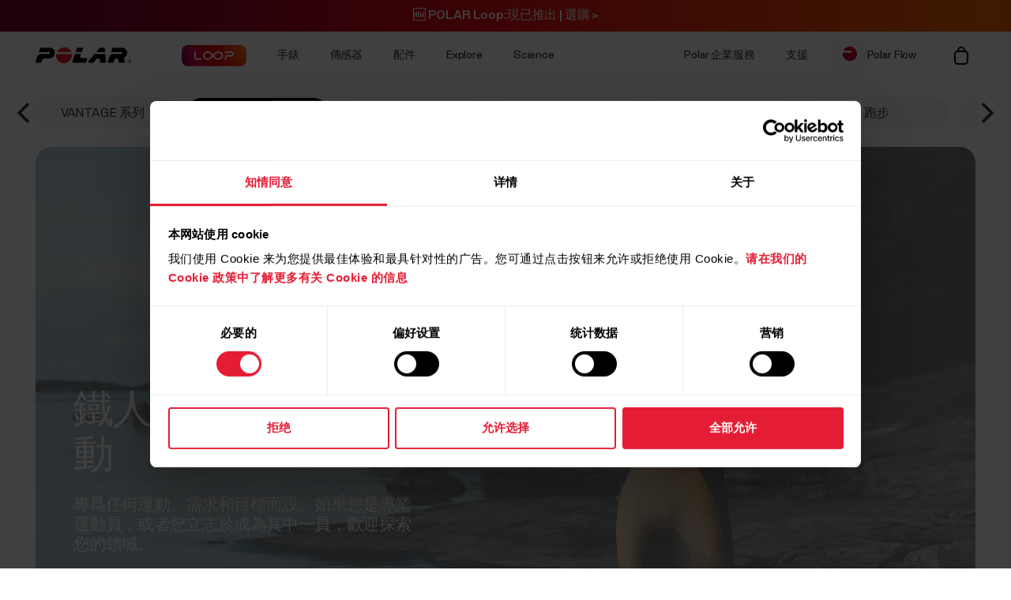

--- FILE ---
content_type: text/html
request_url: https://www.polar.com/tw-zh/multisport-triathlon-watches/
body_size: 25125
content:
<!DOCTYPE html>









<html lang="zh-TW" class="site-has-promotion">
    <head>
        <meta charset="UTF-8" />
        <meta name="viewport" content="width=device-width, initial-scale=1.0" />
        <meta http-equiv="X-UA-Compatible" content="ie=edge" />
        
        
        
        <meta property="og:image" content="https://www.polar.com/img/cms/71df5e49784893a04561d9ff5d487a8801ba0d09-2400x1260-1200.jpg" />
        
        <title>鐵人三項手錶和多功能運動手錶 | Polar 台灣</title>
        <meta property="og:title" content="鐵人三項手錶和多功能運動手錶 | Polar 台灣" />
        <link rel="preload" href="/font/staff/PolarStaff-VF.woff2" as="font" type="font/woff2" crossorigin>
        
            <link rel="canonical" href="https://www.polar.com/tw-zh/multisport-triathlon-watches" />
        

        
            <meta name="description" content="Polar 多功能運動手錶專為專業運動員而設計，也適合用專業方式訓練的任何人，助您提升您的鐵人三項表現。立即購買！" />
            <meta property="og:description" content="Polar 多功能運動手錶專為專業運動員而設計，也適合用專業方式訓練的任何人，助您提升您的鐵人三項表現。立即購買！" />
        
        <link rel="stylesheet" href="/css/frame.css?1768375517777" />

        
            <link rel="stylesheet" href="/css/default.css?1768375517777" />

        
        

        
    
        <link rel="alternate" href="https://www.polar.com/en/multisport-triathlon-watches" hreflang="en" />
        <link rel="alternate" href="https://www.polar.com/ae-en/multisport-triathlon-watches" hreflang="en-AE" />
        <link rel="alternate" href="https://www.polar.com/ar-es/multisport-triathlon-watches" hreflang="es-AR" />
        <link rel="alternate" href="https://www.polar.com/at-de/multisport-triathlon-watches" hreflang="de-AT" />
        <link rel="alternate" href="https://www.polar.com/au-en/multisport-triathlon-watches" hreflang="en-AU" />
        <link rel="alternate" href="https://www.polar.com/be-fr/multisport-triathlon-watches" hreflang="fr-BE" />
        <link rel="alternate" href="https://www.polar.com/be-nl/multisport-triathlon-watches" hreflang="nl-BE" />
        <link rel="alternate" href="https://www.polar.com/br/multisport-triathlon-watches" hreflang="pt-BR" />
        <link rel="alternate" href="https://www.polar.com/ca-en/multisport-triathlon-watches" hreflang="en-CA" />
        <link rel="alternate" href="https://www.polar.com/ca-fr/multisport-triathlon-watches" hreflang="fr-CA" />
        <link rel="alternate" href="https://www.polar.com/ch-de/multisport-triathlon-watches" hreflang="de-CH" />
        <link rel="alternate" href="https://www.polar.com/ch-fr/multisport-triathlon-watches" hreflang="fr-CH" />
        <link rel="alternate" href="https://www.polar.com/cl-es/multisport-triathlon-watches" hreflang="es-CL" />
        <link rel="alternate" href="https://www.polar.com/co-es/multisport-triathlon-watches" hreflang="es-CO" />
        <link rel="alternate" href="https://www.polar.com/cr-es/multisport-triathlon-watches" hreflang="es-CR" />
        <link rel="alternate" href="https://www.polar.com/cs/multisport-triathlon-watches" hreflang="cs-CZ" />
        <link rel="alternate" href="https://www.polar.com/da/multisport-triathlon-watches" hreflang="da-DK" />
        <link rel="alternate" href="https://www.polar.com/de/multisport-triathlon-watches" hreflang="de-DE" />
        <link rel="alternate" href="https://www.polar.com/ee/multisport-triathlon-watches" hreflang="et-EE" />
        <link rel="alternate" href="https://www.polar.com/es/multisport-triathlon-watches" hreflang="es-ES" />
        <link rel="alternate" href="https://www.polar.com/fi/multisport-triathlon-watches" hreflang="fi-FI" />
        <link rel="alternate" href="https://www.polar.com/fr/multisport-triathlon-watches" hreflang="fr-FR" />
        <link rel="alternate" href="https://www.polar.com/gr/multisport-triathlon-watches" hreflang="en-GR" />
        <link rel="alternate" href="https://www.polar.com/he/multisport-triathlon-watches" hreflang="he-IL" />
        <link rel="alternate" href="https://www.polar.com/hk-en/multisport-triathlon-watches" hreflang="en-HK" />
        <link rel="alternate" href="https://www.polar.com/hk-zh/multisport-triathlon-watches" hreflang="zh-HK" />
        <link rel="alternate" href="https://www.polar.com/hu/multisport-triathlon-watches" hreflang="hu-HU" />
        <link rel="alternate" href="https://www.polar.com/ie-en/multisport-triathlon-watches" hreflang="en-IE" />
        <link rel="alternate" href="https://www.polar.com/in-en/multisport-triathlon-watches" hreflang="en-IN" />
        <link rel="alternate" href="https://www.polar.com/it/multisport-triathlon-watches" hreflang="it-IT" />
        <link rel="alternate" href="https://www.polar.com/ja/multisport-triathlon-watches" hreflang="ja-JP" />
        <link rel="alternate" href="https://www.polar.com/mx-es/multisport-triathlon-watches" hreflang="es-MX" />
        <link rel="alternate" href="https://www.polar.com/nb/multisport-triathlon-watches" hreflang="nb-NO" />
        <link rel="alternate" href="https://www.polar.com/nl/multisport-triathlon-watches" hreflang="nl-NL" />
        <link rel="alternate" href="https://www.polar.com/nz-en/multisport-triathlon-watches" hreflang="en-NZ" />
        <link rel="alternate" href="https://www.polar.com/pl/multisport-triathlon-watches" hreflang="pl-PL" />
        <link rel="alternate" href="https://www.polar.com/pt/multisport-triathlon-watches" hreflang="pt-PT" />
        <link rel="alternate" href="https://www.polar.com/sa-en/multisport-triathlon-watches" hreflang="en-SA" />
        <link rel="alternate" href="https://www.polar.com/sg-en/multisport-triathlon-watches" hreflang="en-SG" />
        <link rel="alternate" href="https://www.polar.com/sl/multisport-triathlon-watches" hreflang="sl-SI" />
        <link rel="alternate" href="https://www.polar.com/sv/multisport-triathlon-watches" hreflang="sv-SE" />
        <link rel="alternate" href="https://www.polar.com/tr/multisport-triathlon-watches" hreflang="tr-TR" />
        <link rel="alternate" href="https://www.polar.com/tw-en/multisport-triathlon-watches" hreflang="en-TW" />
        <link rel="alternate" href="https://www.polar.com/tw-zh/multisport-triathlon-watches" hreflang="zh-TW" />
        <link rel="alternate" href="https://www.polar.com/ua/multisport-triathlon-watches" hreflang="uk-UA" />
        <link rel="alternate" href="https://www.polar.com/uk-en/multisport-triathlon-watches" hreflang="en-GB" />
        <link rel="alternate" href="https://www.polar.com/us-en/multisport-triathlon-watches" hreflang="en-US" />
        <link rel="alternate" href="https://www.polar.com/za/multisport-triathlon-watches" hreflang="en-ZA" />
        <link rel="alternate" href="https://www.polar.com/zh-hans/multisport-triathlon-watches" hreflang="zh-CN" />

  



        
            
            <link rel="stylesheet" href="/css/flickity.min.css">
            <link rel="stylesheet" href="/js/lite-yt-embed.css" />
            <link rel="stylesheet" href="/css/shopping-cart.css?1768375517777" />
            
        

        <style></style>

        

        
            <!-- production -->
        

        <script data-cookieconsent="ignore">
  window.dataLayer = window.dataLayer || [];
  function gtag() {
    dataLayer.push(arguments)
  }
  gtag("consent", "default", {
    ad_personalization: "denied",
    ad_storage: "denied",
    ad_user_data: "denied",
    analytics_storage: "denied",
    functionality_storage: "denied",
    personalization_storage: "denied",
    security_storage: "granted",
    wait_for_update: 500
  });
  gtag("set", "ads_data_redaction", true);
  gtag("set", "url_passthrough", false);
</script> 
        

  

  
    
      
    
  

<script>(function(w,d,s,l,i){w[l]=w[l]||[];w[l].push({'gtm.start': new Date().getTime(),event:'gtm.js'});
var f=d.getElementsByTagName(s)[0],j=d.createElement(s),dl=l!='dataLayer'?'&l='+l:'';j.async=true;
j.src='https://www.googletagmanager.com/gtm.js?id='+i+dl;f.parentNode.insertBefore(j,f);
})(window,document,'script','dataLayer','GTM-NHXH32');</script>


        
<script id="Cookiebot" src="https://consent.cookiebot.com/uc.js" data-cbid="fc2c76f1-7b3e-4f37-8e3a-2dd97d6d1e8b" data-blockingmode="auto" data-culture="zh" type="text/javascript"></script>

        
        
            
                

  

  

  

  

  

  

  

  

  

  

  

  

  

  

  


            
        

    </head>
    <body id="navigation-lock">
    <main>
        
            
























        




        





        











    <header class="mobile">
        <div class="main lay-max-xl">
            <nav>
                <div class="home">
                    <a href="https://www.polar.com/tw-zh/" class="logo">
                        
                        <img src="/img/polar-logo.svg" width="122" height="22" alt="Polar">
                        
                    </a>
                </div>
                <div class="menu-bar">
                    
                    
                        
                            <button class="shopping-cart-button js--shopping-cart-trigger">
                                
                                    <img src="/img/icon-shopping-cart.svg" alt="Shopping cart">
                                
                            </button>
                        

                    
                    
                    <span role="button" class="js-toggle-mobile-menu item" data-menu-key="HAMBURGER">
                        
                        <img src="/img/icon-menu-toggle.svg" alt="Navigation" data-menu-key="HAMBURGER">
                        
                    </span>
                </div>
            </nav>
        </div>

        <div class="menu-baseline js-main-menu-toggle">

            <div class="menu-links-mobile js-mobile-menu-content">
                <div class="actions">
                    <span class="close">
                        <img src="/img/icon-close-light.svg" alt="Close">
                    </span>
                </div>
                <div class="primary">
                    
                    
                    <a href="https://www.polar.com/tw-zh/gift-guide" class="js-gift-guide-promo" style="display:none;" data-menu-key="PROMO">
                        <span>🎁 禮物指南 🎁</span>
                    </a>
                    

                    
                    <a href="https://www.polar.com/tw-zh/loop">
                        <img src="/img/static/loop/common/navigation-logo.png" width="82" height="27" alt="POLAR Loop">
                    </a>
                      
                    
                    

                    
                        
    <a href="https://www.polar.com/#watches" class="js-open-category" data-source=".js-toggle-watches" data-menu-key="WATCHES">
        <span>手錶</span><span><img src="/img/icon-caret-open.svg" alt=""></span>
    </a>


                        
    <a href="https://www.polar.com/#sensors" class="js-open-category" data-source=".js-toggle-sensors" data-menu-key="SENSORS">
        <span>傳感器</span><span><img src="/img/icon-caret-open.svg" alt=""></span>
    </a>


                        
                        
    <a href="https://www.polar.com/#accessories" class="js-open-category" data-source=".js-toggle-accessories" data-menu-key="ACCESSORIES">
        <span>配件</span><span><img src="/img/icon-caret-open.svg" alt=""></span>
    </a>


                        
                        
    <a href="https://www.polar.com/#about-polar" class="js-open-category" data-source=".js-toggle-about" data-menu-key="ABOUT_POLAR">
        <span>Explore</span><span><img src="/img/icon-caret-open.svg" alt=""></span>
    </a>


                        
    <a href="https://www.polar.com//en/science" class="js-open-category" data-source=".js-toggle-science" data-menu-key="SCIENCE">
        <span>Science</span><span><img src="/img/icon-caret-open.svg" alt=""></span>
    </a>



                        
                        
                            <a href="https://www.polar.com/tw-zh/business" data-menu-key="POLAR_FOR_BUSINESS"><span>Polar 企業服務</span></a>
                        
                    
                </div>

                
                

                <div class="secondary">
                    <a href="https://flow.polar.com/" data-menu-key="FLOW">Polar Flow</a>
                    <a href="https://support.polar.com/tw-zh" data-menu-key="SUPPORT">
                        支援
                    </a>
                    
                    <a href="https://www.polar.com/tw-zh/store-locator" data-menu-key="STORE_LOCATOR">
                        商店尋找工具
                    </a>
                    
                </div>
                <div class="region">
                    

<select class="js-global-change-region light">
<option  value="en">Global Site</option>
<optgroup label="Europe">
<option  value="at-de">Austria (German)</option>
<option  value="be-nl">Belgium (Dutch)</option>
<option  value="be-fr">Belgium (French)</option>
<option  value="cs">Czech Republic (Czech)</option>
<option  value="gr ">Cyprus (English)</option>
<option  value="da">Denmark (Danish)</option>
<option  value="ee">Estonia (Estonian)</option>
<option  value="fi">Finland (Finnish)</option>
<option  value="fr">France (French)</option>
<option  value="de">Germany (German)</option>
<option  value="gr">Greece (English)</option>
<option  value="hu">Hungary (Hungarian)</option>
<option  value="it">Italy (Italian)</option>
<option  value="ie-en">Ireland (English)</option>
<option  value="nl">Netherlands (Dutch) </option>
<option  value="nb">Norway (Norwegian)</option>
<option  value="pl">Poland (Polish)</option>
<option  value="pt">Portugal (Portuguese)</option>
<option  value="cs">Slovakia</option>
<option  value="sl">Slovenia (Slovenian)</option>
<option  value="es">Spain (Spanish)</option>
<option  value="sv">Sweden (Swedish)</option>
<option  value="ch-fr">Switzerland (French)</option>
<option  value="ch-de">Switzerland (German)</option>
<option  value="tr">Turkey (Turkish)</option>
<option  value="uk-en">UK (English)</option>
<option  value="ua">Ukraine (Ukrainian)</option>

</optgroup>

<optgroup label="America">

<option value="ar-es">Argentina (Spanish)</option>
<option value="br">Brazil (Portuguese)</option>
<option value="ca-en">Canada (English)</option>
<option value="ca-fr">Canada (French)</option>
<option value="cl-es">Chile (Spanish)</option>
<option value="co-es">Colombia (Spanish)</option>
<option value="cr-es">Costa Rica (Spanish)</option>
<option value="mx-es">Mexico (Spanish)</option>
<option value="us-en">United States (English)</option>

</optgroup>

<optgroup label="Asia Pacific">

<option value="au-en">Australia (English)</option>
<option value="sg-en">Brunei (English)</option>
<option value="zh-hans">China (Simplified Chinese)</option>
<option value="hk-zh">Hong Kong SAR (Traditional Chinese) </option>
<option value="hk-en">Hong Kong SAR (English) </option>
<option value="in-en">India (English)</option>
<option value="ja">Japan (Japanese) </option>
<option value="sg-en">Malaysia (English)</option>
<option value="nz-en">New Zealand (English)</option>
<option value="sg-en">Philippines (English)</option>
<option value="sg-en">Singapore (English)</option>
<option value="tw-zh">Taiwan Region (Traditional Chinese)</option>
<option value="tw-en">Taiwan Region (English)</option>
<option value="sg-en">Thailand (English)</option>
<option value="sg-en">Vietnam (English)</option>
</optgroup>

<optgroup label="Africa & Middle East">

<option value="he">Israel (Hebrew)</option>
<option value="sa-en">Saudi Arabia (English)</option>
<option value="za">South-Africa (English)</option>
<option value="ae-en">UAE (English)</option>

</optgroup>

</select>


                </div>
            </div>

            <!-- Category menus -->

            <div class="category-menu js-toggle-watches">
                <div class="actions">
                    <div class="panel-head close">
                        <div class="panel-name">手錶</div>
                        <img src="/img/icon-close-light.svg" alt="Close">
                    </div>
                    <a href="https://www.polar.com/tw-zh/all-watches" data-menu-key="CATEGORY_ALL_WATCHES" class="caret">
                        查看所有
                    </a>
                </div>
                <div class="content">
                    
                    <a href="https://www.polar.com/tw-zh/vantage/m3" data-menu-key="VANTAGE_M3" class="main-product">
                        <img class="js-lazy-image" width="60" height="60" data-src="/img/cms/7e34b7975f27d8c315c9073e221765e1c040a077-5000x5000-160.webp">
                        <span class="name">Polar Vantage M3</span>
                        
                    </a>
                    

                    

                    

                    

                    
                    <a href="https://www.polar.com/tw-zh/vantage/v3" data-menu-key="VANTAGE_V3" class="main-product">
                        <img class="js-lazy-image" width="60" height="60" data-src="/img/cms/ce46bdaced155051416735b7f561fe3fcf80ec14-1000x1000-160.webp">
                        <span class="name">Polar Vantage V3</span>
                        
                    </a>
                    

                    

                    
                    <a href="https://www.polar.com/tw-zh/ignite3" data-menu-key="IGNITE_3" class="main-product">
                        <img class="js-lazy-image" width="60" height="60" data-src="/img/cms/7e2247d8db485ba411c9bcfe660c231e50fbe286-1500x1500-160.webp">
                        <span class="name">Polar Ignite 3</span>
                        
                    </a>
                    
                    
                    <a href="https://www.polar.com/tw-zh/ignite3-braided-yarn" data-menu-key="IGNITE_3_BRAIDED_YARN" class="main-product">
                        <img class="js-lazy-image" width="60" height="60" data-src="/img/cms/7e2247d8db485ba411c9bcfe660c231e50fbe286-1500x1500-160.webp">
                        <span class="name">Polar Ignite 3 Braided Yarn</span>
                        
                    </a>
                    
                    
                    <a href="https://www.polar.com/tw-zh/pacer-pro" data-menu-key="PACER_PRO" class="main-product">
                        <img class="js-lazy-image" width="60" height="60" data-src="/img/cms/58f6d53cd81d59d6264adb53d236b8d2bb5d1c76-1500x1500-160.webp">
                        <span class="name">Polar Pacer Pro</span>
                        
                    </a>
                    
                    
                    <a href="https://www.polar.com/tw-zh/pacer" data-menu-key="PACER" class="main-product">
                        <img class="js-lazy-image" width="60" height="60" data-src="/img/cms/346c7e545f7970d0571e97b33509fd54dbffe56f-1500x1500-160.webp">
                        <span class="name">Polar Pacer</span>
                        
                    </a>
                    
                    

                    
                    
                    <a href="https://www.polar.com/tw-zh/vantage-series" data-menu-key="VANTAGE_SERIES" class="main-product caret">
                        <span class="name">Vantage 系列</span>
                    </a>
                    
                    
                    <a href="https://www.polar.com/tw-zh/pacer-series" data-menu-key="PACER_SERIES" class="main-product caret">
                        <span class="name">Pacer 系列</span>
                    </a>
                    
                    
                    <a href="https://www.polar.com/tw-zh/ignite-series" data-menu-key="IGNITE_SERIES" class="main-product caret">
                        <span class="name">Ignite 系列</span>
                    </a>
                    
                    </div>


                    <div class="content">
                    <h2>類別</h2>
                    <div class="sub-links">
                        <a href="https://www.polar.com/tw-zh/running-watches" data-menu-key="RUNNING">
                            跑步
                        </a>
                        <a href="https://www.polar.com/tw-zh/fitness-wellness-watches" data-menu-key="FITNESS_&_CROSS_TRAINING">
                            健身與健康
                        </a>
                        <a href="https://www.polar.com/tw-zh/cycling-watches-computers" data-menu-key="CYCLING">
                            騎行
                        </a>
                        <a href="https://www.polar.com/tw-zh/outdoor-watches" data-menu-key="OUTDOOR">
                            戶外
                        </a>
                        <a href="https://www.polar.com/tw-zh/multisport-triathlon-watches" data-menu-key="MULTISPORT_&_TRIATHLON">
                            多運動與鐵人三項
                        </a>
                    </div>
                    </div>
            </div>



            <div class="category-menu js-toggle-sensors">
                
                <div class="actions">
                    <div class="panel-head close">
                        <div class="panel-name">Smart Bands</div>
                        <img src="/img/icon-close-light.svg" alt="Close">
                    </div>
                    <a href="https://www.polar.com/tw-zh/smart-bands" data-menu-key="CATEGORY_SMART_BANDS" class="caret">
                        查看所有
                    </a>
                </div>                
                <div class="content">
                    <a href="https://www.polar.com/tw-zh/loop" data-menu-key="LOOP" class="main-product">
                        <img class="mr" width="60" height="60" src="/img/cms/a4d126ef85b36ae22c53b55d2a1267c19716d121-1500x1500-160.webp">
                        <span class="name">POLAR Loop</span>
                    </a>
                </div>
                

                <div class="content">
                     <h2>傳感器</h2>
                    
                    <a href="https://www.polar.com/tw-zh/products/accessories/polar-verity-sense" data-menu-key="VERITY_SENSE" class="main-product">
                        <img class="mr" width="60" height="60" src="/img/cms/1e02d484d6b015caaac4010771985b02c098e444-1500x1500-160.webp">
                        <span class="name">Polar Verity Sense</span>
                    </a>
                    
                    
                    <a href="https://www.polar.com/tw-zh/sensors/h10-heart-rate-sensor" data-menu-key="H10" class="main-product">
                        <img class="mr" width="60" height="60" src="/img/cms/79ef43c2b6d0152ba9eb0a56ee047ba915743567-1000x1000-160.webp">
                        <span class="name">Polar H10</span>
                    </a>
                    
                    
                    <a href="https://www.polar.com/tw-zh/sensors/h9-heart-rate-sensor" data-menu-key="H9" class="main-product">
                        <img class="mr" width="60" height="60" src="/img/cms/952b5bb2e84565dab68917628209026563982f72-4096x1894-160.webp">
                        <span class="name">Polar H9</span>
                    </a>
                    
                    

                    

                </div>
                <div class="content">
                    

                </div>
            </div>
            <div class="category-menu js-toggle-accessories">
                <div class="actions">
                    <div class="panel-head close">
                        <div class="panel-name">配件</div>
                        <img src="/img/icon-close-light.svg" alt="Close">
                    </div>
                    <a href="https://www.polar.com/tw-zh/all-accessories" data-menu-key="CATEGORY_ALL_ACCESSORIES" class="caret">
                        查看所有
                    </a>
                </div>

                <div class="content">

                    <div class="sub-links">
                        <a href="https://www.polar.com/tw-zh/accessories-wristbands" data-menu-key="ACCESSORIES_WRISTBANDS" class="main-product">
                            <img class="mr" width="60" height="60" src="/img/cms/8ab5f143bb7e9794e7417edcc95b548f8fdd08d1-600x600-160.webp">
                            <span class="name">腕帶</span>
                        </a>
                        <a href="https://www.polar.com/tw-zh/accessories-straps" data-menu-key="ACCESSORIES_STRAPS" class="main-product">
                            <img class="mr" width="60" height="60" src="/img/cms/df365324210443e73113d6d0bff733e216a2a8a9-1500x1500-160.webp">
                            <span class="name">軟帶</span>
                        </a>
                        <a href="https://www.polar.com/tw-zh/accessories-power-cables" data-menu-key="ACCESSORIES_CHARGERS" class="main-product">
                            <img class="mr" width="60" height="60" src="/img/cms/dd442ea0077bce6a7186ca946a9f1aaa5a479dc6-600x600-160.webp">
                            <span class="name">電源和充電線</span>
                        </a>
                        <a href="https://www.polar.com/tw-zh/accessories-mounts-adapters" data-menu-key="ACCESSORIES_ADAPTERS" class="main-product">
                            <img class="mr" width="60" height="60" src="/img/cms/9a3ce18d9b2d27d8acde923962067d04d0ced201-600x600-160.webp">
                            <span class="name">固定裝置和配接器</span>
                        </a>
                    </div>

                </div>
            </div>

           <div class="category-menu js-toggle-about">

                <div class="actions">
                    <div class="panel-head close">
                        <div class="panel-name">Explore</div>
                        <img src="/img/icon-close-light.svg" alt="Close">
                    </div>
                </div>

                <div class="content">
                    <a href="https://www.polar.com/tw-zh/about_polar/who_we_are" data-menu-key="WHO_WE_ARE" class="main-product">
                        <span class="name">關於 Polar</span>
                    </a>
                    <a href="https://www.polar.com/tw-zh/explore/elixir" data-menu-key="ELIXIR" class="main-product">
                        <span class="name">Polar Elixir™</span>
                    </a>

                    <a href="https://www.polar.com/tw-zh/flow" data-menu-key="POLAR_FLOW" class="main-product">
                        <span class="name">Polar Flow</span>
                    </a>

                    
                    <a href="https://www.polar.com/tw-zh/fitness-program" data-menu-key="FITNESS_PROGRAM" class="main-product">
                        <span class="name">健身計劃</span>
                        <span class="tag">新品上市</span>
                    </a>
                    

                    <a href="https://www.polar.com/tw-zh/bonus-packs" data-menu-key="BONUS_PACKS" class="main-product">
                        <span class="name">附贈套件</span>
                    </a>

                    <a href="https://www.polar.com/tw-zh/software-update" data-menu-key="SOFTWARE_RELEASES" class="main-product">
                        <span class="name">軟件版本</span>
                    </a>

                    <a href="https://www.polar.com/tw-zh/compatible-apps" data-menu-key="COMPATIBLE_APPS" class="main-product">
                        <span class="name">兼容應用程式</span>
                    </a>

                    <a href="https://www.polar.com/tw-zh/developers" data-menu-key="DEVELOPERS" class="main-product">
                        <span class="name">開發者</span>
                    </a>

                    
                        <a href="https://www.polar.com/tw-zh/sustainability" data-menu-key="SUSTAINABILITY" class="main-product">
                            <span class="name">可持續發展</span>
                        </a>
                    

                    
                    <a href="https://www.polar.com/en/careers" data-menu-key="CAREERS" class="main-product">
                        <span class="name">職位空缺</span>
                    </a>
                    
                    <a target="_blank" href="https://www.polar.com/blog/" data-menu-key="BLOG" class="main-product">
                        <span class="name">網誌</span>
                    </a>
                    
                    <a href="https://www.polar.com/en/journal" data-menu-key="JOURNAL" class="main-product">
                        <span class="name">Journal</span>
                    </a>
                    <a href="https://www.polar.com/en/guides" data-menu-key="GUIDES" class="main-product">
                        <span class="name">Guides</span>
                    </a>
                    
                </div>
            </div>

            <div class="category-menu js-toggle-science">
            <div class="actions">
                <div class="panel-head close">
                    <div class="panel-name">Science</div>
                    <img src="/img/icon-close-light.svg" alt="Close">
                </div>
            </div>
            <div class="content">

                <a href="https://www.polar.com/en/science" class="main-product" data-menu-key="RESEARCH_CENTER">
                    <span class="name">Polar Research Center</span>
                </a>

                <a href="https://www.polar.com/tw-zh/smart-coaching" class="main-product" data-menu-key="SMART_COACHING">
                    <span class="name">Smart Coaching</span>
                </a>
                
                <a target="_blank" href="https://www.polar.com/en/foundation" data-menu-key="SCIENCE_FOUNDATION" class="main-product">
                    <span class="name">Science Foundation</span>
                </a>
                

            </div>
        </div>
        

        </div>

    <div class="menu-overlay-mask"></div>
    </header>




        
    <header class="desktop">

        
        <div class="global js-loop-promo">
                <div class="promo-section loop-promotion">
                    <a href="https://www.polar.com/tw-zh/loop">🆕 POLAR Loop:現已推出 | 選購 > </a>
                </div>
        </div>
        

        
        <div class="global js-shop-notification" style="display:none;">
                <div class="promo-section ">
                    <a href="https://status.polar.com/">抱歉，我們的商店當前處於計劃中的維護狀態。 要追蹤維護進度，請前往：https://status.polar.com/。 </a>
                </div>
        </div>
        

        
        <div class="global js-gift-guide-promo" style="display:none;">
                <div class="promo-section  ">
                    <a href="https://www.polar.com/tw-zh/gift-guide">🎁 2025 年禮物指南 🎁 完美禮物，只需數步點擊即可擁有。選購 > </a>
                </div>
        </div>
        

        <div class="primary">
            <div class="lay-max-xl sections">
                <nav role="navigation">
                    <a href="https://www.polar.com/tw-zh/" class="logo">
                        
                        <img src="/img/polar-logo.svg" width="122" height="22" alt="Polar">
                        
                    </a>

                    
                    <a href="https://www.polar.com/tw-zh/loop">
                        <img src="/img/static/loop/common/navigation-logo.png" width="82" height="27" alt="POLAR Loop">
                    </a>
                      

                    
                        <a href="https://www.polar.com/tw-zh/#watches" class="js-trigger-sidebar-menu expand-link" data-menu-key="WATCHES" data-paneltarget="watches">
                            手錶
                        </a>
                        <a href="https://www.polar.com/tw-zh/#sensors" class="js-trigger-sidebar-menu expand-link" data-menu-key="SENSORS" data-paneltarget="sensors">
                            傳感器
                        </a>
                        <a href="https://www.polar.com/tw-zh/#accessories" class="js-trigger-sidebar-menu expand-link" data-menu-key="ACCESSORIES"  data-paneltarget="accessories">
                            配件
                        </a>

                        <a href="https://www.polar.com/tw-zh/#about-polar" class="js-trigger-sidebar-menu expand-link" data-menu-key="ABOUT_POLAR" data-paneltarget="about">
                            Explore
                        </a>

                        <a class="js-trigger-sidebar-menu expand-link" href="https://www.polar.com/en/science" data-menu-key="SCIENCE" data-paneltarget="science-panel">
                            Science
                        </a>
                        
                        
                    
                </nav>
                <nav role="navigation">
                    
                            <a href="https://www.polar.com/tw-zh/business" class="out-link" data-menu-key="POLAR_FOR_BUSINESS">
                                Polar 企業服務
                            </a>
                    
                    <a href="https://support.polar.com/tw-zh" class="out-link" target="_blank" data-menu-key="SUPPORT">
                        支援
                    </a>
                    <a href="https://flow.polar.com" target="_blank" class="flow-icon out-link" data-menu-key="FLOW">
                        Polar Flow
                    </a>
                    
                    

                    

                        

                            <button class="shopping-cart-button js--shopping-cart-trigger" aria="購物車">
                                
                                    <img src="/img/icon-shopping-cart.svg" alt="購物車">
                                
                            </button>

                        

                    


                </nav>
            </div>
        </div>
        </header>
        <!-- Primary desktop nav end -->
        <!-- Hover panels start-->
        <section id="desktop-product-panel">
        <div tabindex="0" class="product-panel js-product-panel-menu" data-panel="watches">
        
<button type="button" tabindex="0" class="js-product-panel-area" aria-label="關閉"></button>

            <div class="panel-heading">
                <img src="/img/polar-logo.svg" width="122" height="22" alt="Polar">
                <button aria-label='關閉' type="button" class="close js-close-desktop-panel"></button>
            </div>

            <div class="content">

                <div class="main-category-link">
                    <span>手錶</span>
                    <a href="https://www.polar.com/tw-zh/all-watches" data-menu-key="CATEGORY_ALL_WATCHES">查看所有</a>
                </div>
                
    
        <a href="https://www.polar.com/tw-zh/vantage/m3" class="js-data-menu-hover" data-menu-key="VANTAGE_M3" data-producthover="vantage_m3">
            <span>Vantage M3</span>
            
                <span class="inline-note">新品上市</span>
            
        </a>
    

                
    

                
    

                
    

                
    
        <a href="https://www.polar.com/tw-zh/vantage/v3" class="js-data-menu-hover" data-menu-key="VANTAGE_V3" data-producthover="vantage_v3">
            <span>Vantage V3</span>
            
                <span class="inline-note">新品上市</span>
            
        </a>
    


                

                
    
        <a href="https://www.polar.com/tw-zh/ignite3" class="js-data-menu-hover" data-menu-key="IGNITE_3" data-producthover="ignite3">
            <span>Ignite 3</span>
            
                <span class="inline-note">新品上市</span>
            
        </a>
    


                
                    
    
        <a href="https://www.polar.com/tw-zh/ignite3-braided-yarn" class="js-data-menu-hover" data-menu-key="IGNITE_3_BRAIDED_YARN" data-producthover="ignite3_braided_yarn">
            <span>Ignite 3 Braided Yarn</span>
            
                <span class="inline-note">新品上市</span>
            
        </a>
    

                

                
    
        <a href="https://www.polar.com/tw-zh/pacer-pro" class="js-data-menu-hover" data-menu-key="PACER_PRO" data-producthover="pacerpro">
            <span>Pacer Pro</span>
            
        </a>
    

                
    
        <a href="https://www.polar.com/tw-zh/pacer" class="js-data-menu-hover" data-menu-key="PACER" data-producthover="pacer">
            <span>Pacer</span>
            
        </a>
    

                
    


                <div class="category-link">
                
                
                    
    
        <a href="https://www.polar.com/tw-zh/vantage-series" class="js-data-menu-hover" data-menu-key="VANTAGE_SERIES" data-producthover="series_vantage">
            <span>Vantage 系列</span>
            
        </a>
    

                
                
                    
    
        <a href="https://www.polar.com/tw-zh/pacer-series" class="js-data-menu-hover" data-menu-key="PACER_SERIES" data-producthover="series_pacer">
            <span>Pacer 系列</span>
            
        </a>
    

                
                
                    
    
        <a href="https://www.polar.com/tw-zh/ignite-series" class="js-data-menu-hover" data-menu-key="IGNITE_SERIES" data-producthover="series_ignite">
            <span>Ignite 系列</span>
            
        </a>
    

                
                </div>


                
                

                <p class="subtitle">類別</p>

                
                <div class="category-link">
                <a href="https://www.polar.com/tw-zh/running-watches" data-menu-key="RUNNING">
                    跑步
                </a>

                <a href="https://www.polar.com/tw-zh/fitness-wellness-watches" data-menu-key="FITNESS_&_CROSS_TRAINING">
                    健身與健康
                </a>

                <a href="https://www.polar.com/tw-zh/cycling-watches-computers" data-menu-key="CYCLING">
                    騎行
                </a>

                <a href="https://www.polar.com/tw-zh/outdoor-watches" data-menu-key="OUTDOOR">
                    戶外
                </a>

                <a href="https://www.polar.com/tw-zh/multisport-triathlon-watches" data-menu-key="MULTISPORT_&_TRIATHLON">
                    多運動與鐵人三項
                </a>
                </div>
            </div>


        
<button type="button" tabindex="0" class="js-product-panel-area" aria-label="關閉"></button>

        </div>


        <div tabindex="0" class="product-panel js-product-panel-menu" data-panel="sensors">
        
<button type="button" tabindex="0" class="js-product-panel-area" aria-label="關閉"></button>

            <div class="panel-heading">
                <img src="/img/polar-logo.svg" width="122" height="22" alt="Polar">
                <button aria-label='[simple_text:COMMON_CTA/CTA_CLOSE]' type="button" class="close js-close-desktop-panel"></button>
            </div>

            <div class="content">

                
                <div class="main-category-link">
                    <span>Smart Bands</span>
                    <a href="https://www.polar.com/tw-zh/smart-bands" data-menu-key="CATEGORY_SMART_BANDS">查看所有</a>
                </div>

                
    
        <a href="https://www.polar.com/tw-zh/loop" class="js-data-menu-hover" data-menu-key="LOOP" data-producthover="loop">
            <span>POLAR Loop</span>
            
                <span class="inline-note">新品上市</span>
            
        </a>
    

                

                <div class="main-category-link">
                    <span>傳感器</span>
                </div>

                
    
        <a href="https://www.polar.com/tw-zh/products/accessories/polar-verity-sense" class="js-data-menu-hover" data-menu-key="VERITY_SENSE" data-producthover="verity">
            <span>Polar Verity Sense</span>
            
        </a>
    

                
    
        <a href="https://www.polar.com/tw-zh/sensors/h10-heart-rate-sensor" class="js-data-menu-hover" data-menu-key="H10" data-producthover="h10">
            <span>H10 傳感器</span>
            
        </a>
    

                
    
        <a href="https://www.polar.com/tw-zh/sensors/h9-heart-rate-sensor" class="js-data-menu-hover" data-menu-key="H9" data-producthover="h9">
            <span>H9 傳感器</span>
            
        </a>
    

                
                

                

            </div>
        
<button type="button" tabindex="0" class="js-product-panel-area" aria-label="關閉"></button>

        </div>

        <div tabindex="0" class="product-panel js-product-panel-menu" data-panel="accessories">
        
<button type="button" tabindex="0" class="js-product-panel-area" aria-label="關閉"></button>

            <div class="panel-heading">
                <img src="/img/polar-logo.svg" width="122" height="22" alt="Polar">
                <button aria-label='[simple_text:COMMON_CTA/CTA_CLOSE]' type="button" class="close js-close-desktop-panel"></button>
            </div>

            <div class="content">

                <div class="main-category-link">
                    <span>配件</span>
                    <a href="https://www.polar.com/tw-zh/all-accessories" data-menu-key="CATEGORY_ALL_ACCESSORIES">查看所有</a>
                </div>

                
    
        <a href="https://www.polar.com/tw-zh/accessories-wristbands" class="js-data-menu-hover" data-menu-key="ACCESSORIES_WRISTBANDS" data-producthover="wristbands">
            <span>腕帶</span>
            
        </a>
    

                
    
        <a href="https://www.polar.com/tw-zh/accessories-straps" class="js-data-menu-hover" data-menu-key="ACCESSORIES_STRAPS" data-producthover="straps">
            <span>軟帶 </span>
            
        </a>
    

                
    
        <a href="https://www.polar.com/tw-zh/accessories-power-cables" class="js-data-menu-hover" data-menu-key="ACCESSORIES_CHARGERS" data-producthover="chargers">
            <span>電源和充電線</span>
            
        </a>
    

                
    
        <a href="https://www.polar.com/tw-zh/accessories-mounts-adapters" class="js-data-menu-hover" data-menu-key="ACCESSORIES_ADAPTERS" data-producthover="adapters">
            <span>固定裝置和配接器</span>
            
        </a>
    

            </div>
        
<button type="button" tabindex="0" class="js-product-panel-area" aria-label="關閉"></button>

        </div>

        <div class="hover-panel">

            
    <div class="product" data-swapproduct="vantage_m3">
        <div>
            <p class="product-title">Polar Vantage M3</p>
            <p>您渴望可提供智能的功能而又能滿足運動需要、外型小巧且功能強大、時尚且堅固的產品。您希望更努力投入訓練，同時加速恢復；提升睡眠品質，同時更投入探索。您需要專業級運動追蹤功能，也想獲享日常生活功能。Polar Vantage M3 多功能運動手錶專為多項運動愛好者而設，必定合您心意。</p>
        </div>
        <div><img data-src="/img/cms/7b435874ce0b2422d4aa08a9ee8989c919367702-5000x5000-500.png" class="js-lazy-image" alt=""></div>
    </div>


            
    <div class="product" data-swapproduct="grit_x2_pro_titan">
        <div>
            <p class="product-title">Polar Grit X2 Pro Titan</p>
            <p>Polar Grit X2 Pro Titan 專為冒險而設計，是一款堅固耐用的戶外運動手錶，以鈦金屬外殼配合藍寶石玻璃 AMOLED 螢幕，以及全套以導航與表現追蹤為本的高科技功能，助您探索精彩世界，同時清晰了解自己的體能狀況。</p>
        </div>
        <div><img data-src="/img/cms/497197e01bf4f58e84bfe4aac82ed1870bc87dea-2000x2000-500.png" class="js-lazy-image" alt=""></div>
    </div>


            
    <div class="product" data-swapproduct="grit_x2_pro">
        <div>
            <p class="product-title">Polar Grit X2 Pro</p>
            <p>Polar Grit X2 Pro 專為冒險而設計，是一款堅固耐用的戶外運動手錶，配合藍寶石水晶玻璃 AMOLED 螢幕，以及全套以導航與表現追蹤為本的高科技功能，助您探索精彩世界，同時清晰了解自己的體能狀況。</p>
        </div>
        <div><img data-src="/img/cms/72074e7e8b507e16d9946e64c0039349b72a21b4-2000x2000-500.png" class="js-lazy-image" alt=""></div>
    </div>


            
    <div class="product" data-swapproduct="grit_x2">
        <div>
            <p class="product-title"></p>
            <p></p>
        </div>
        <div><img data-src="" class="js-lazy-image" alt=""></div>
    </div>


            
    <div class="product" data-swapproduct="vantage_v3">
        <div>
            <p class="product-title">Polar Vantage V3</p>
            <p>集合了生物傳感器、AMOLED 螢幕、雙頻 GPS、地圖以及市場上最全面的訓練和恢復功能。舞台已經搭建完畢，Polar Vantage V3 智能運動手錶已準備一展讓人畢生難忘的表現。</p>
        </div>
        <div><img data-src="/img/cms/7ec8aa449e2d7f795b511946ff4862b156943d76-2000x2000-500.png" class="js-lazy-image" alt=""></div>
    </div>


            

            
    <div class="product" data-swapproduct="ignite3">
        <div>
            <p class="product-title">Polar Ignite 3</p>
            <p>時尚健身與健康追蹤手錶 Polar Ignite 3 助您投入躍動生活。它可追蹤您的睡眠、活動和心率，提供專為身體與生活方式度身訂造的指導。</p>
        </div>
        <div><img data-src="/img/cms/3565a4b99573a157218434ce59a6127b632b81a4-1500x1500-500.png" class="js-lazy-image" alt=""></div>
    </div>


            
    <div class="product" data-swapproduct="ignite3_braided_yarn">
        <div>
            <p class="product-title">Polar Ignite 3 Braided Yarn</p>
            <p>時尚健身與健康追蹤手錶 Polar Ignite 3 Braided Yarn 助您投入躍動生活。它可追蹤您的睡眠、活動和心率，提供專為身體與生活方式度身訂造的指導，同時搭配柔軟、輕盈且極其舒適的編織纖維腕帶。</p>
        </div>
        <div><img data-src="/img/cms/45ac65b6d0350e90a0bf924b14ff794b5fe0e113-1567x1567-500.png" class="js-lazy-image" alt=""></div>
    </div>


            
    <div class="product" data-swapproduct="pacerpro">
        <div>
            <p class="product-title">Polar Pacer Pro</p>
            <p>Polar Pacer Pro 是新一代超輕運動手錶，內置氣壓計，為運動員配備先進工具，幫助其改善跑步經濟性、訓練課和跑步表現。</p>
        </div>
        <div><img data-src="/img/cms/127eeeca558d0fefccf47f5b576d9b46a94c9656-1500x1500-500.png" class="js-lazy-image" alt=""></div>
    </div>


            
    <div class="product" data-swapproduct="pacer">
        <div>
            <p class="product-title">Polar Pacer</p>
            <p>運動就是快樂，何須如此複雜？
Polar Pacer 是一款不折不扣的運動手錶，可為現代運動員提供一切必備功能，還提供他們所需的專門訓練工具，幫助他們提升訓練表現。</p>
        </div>
        <div><img data-src="/img/cms/477348af59517698dc143e868576efd1d3e988d8-1500x1500-500.png" class="js-lazy-image" alt=""></div>
    </div>


            
    <div class="product" data-swapproduct="v2">
        <div>
            <p class="product-title">Polar Vantage V2</p>
            <p>Polar Vantage V2 深度融合了極簡主義設計、創新技術和智慧訓練以及恢復工具，成為我們迄今為止最強大的運動手錶。</p>
        </div>
        <div><img data-src="/img/cms/49fdbc162cde5deb360e78cea8b2e0856f35234d-1000x1000-500.png" class="js-lazy-image" alt=""></div>
    </div>


            
    <div class="product" data-swapproduct="gxp">
        <div>
            <p class="product-title">Polar Grit X Pro</p>
            <p>採用藍寶石玻璃和超長續航力電池，具備軍用等級的耐用性，為您帶來全新導航工具、長期開啟的戶外功能，以及 Polar 的極致訓練解決方案。</p>
        </div>
        <div><img data-src="/img/cms/f20d4c80b68e598bbad433b1454f070a2f57e214-1000x1000-500.png" class="js-lazy-image" alt=""></div>
    </div>


            
    <div class="product" data-swapproduct="m2">
        <div>
            <p class="product-title">Polar Vantage M2</p>
            <p>專為功能而設，Polar Vantage M2 與您並肩作戰。我們採用領先業界的技術，助您達到目標，同時越戰越強。For that athlete attitude.</p>
        </div>
        <div><img data-src="/img/cms/51dc407a1a0513f26e4d3214019bb6cb75cde803-1500x1500-500.png" class="js-lazy-image" alt=""></div>
    </div>


            
    <div class="product" data-swapproduct="i2">
        <div>
            <p class="product-title">Polar Ignite 2</p>
            <p>時尚、簡約、智能的健身手錶？Polar Ignite 2 完美展現這三大優勢。靈活多變，並且配備多項出色功能，它絕對是任何運動和生活方式的最佳拍檔。</p>
        </div>
        <div><img data-src="/img/cms/f548c014c98d3d88ac2c0cae2daaab5cc5e04cd0-1000x1000-500.png" class="js-lazy-image" alt=""></div>
    </div>


            
    <div class="product" data-swapproduct="i">
        <div>
            <p class="product-title">Polar Ignite</p>
            <p>Polar Ignite 健身防水手錶配備先進手腕式心率功能及內建 GPS，助您完整審視一天的活動，引導您建立更均衡的生活習慣。</p>
        </div>
        <div><img data-src="/img/cms/d583100e24c488be54f379443eac5e832213ad96-1000x1000-500.png" class="js-lazy-image" alt=""></div>
    </div>


            
    <div class="product" data-swapproduct="u">
        <div>
            <p class="product-title">Polar Unite</p>
            <p>手錶設計美觀簡潔，具備個人化每日鍛煉指導、全天候心率追蹤兼活動追蹤，以及自動睡眠及恢復應用程式。</p>
        </div>
        <div><img data-src="/img/cms/81188b2b0b6ac8782c23baea23b09969b4056a66-1000x1000-500.png" class="js-lazy-image" alt=""></div>
    </div>


            
    <div class="product" data-swapproduct="vv">
        <div>
            <p class="product-title"></p>
            <p></p>
        </div>
        <div><img data-src="" class="js-lazy-image" alt=""></div>
    </div>


            
    <div class="product" data-swapproduct="vm">
        <div>
            <p class="product-title">Polar Vantage M</p>
            <p>全面多功能運動和跑步 GPS 手錶，協助您刷新個人紀錄。Polar Vantage M 是個纖薄輕巧的訓練夥伴，給您提升表現所需的一切數據。</p>
        </div>
        <div><img data-src="/img/cms/a04fafb4ac7ba49fcbcf21069f128d877fa77c96-1500x1500-500.png" class="js-lazy-image" alt=""></div>
    </div>



            
    <div class="product" data-swapproduct="gx">
        <div>
            <p class="product-title">Polar Grit X</p>
            <p>這款戶外多功能運動手錶採用堅固而輕巧的設計，具備超長的電池續航力，兼配備軍用級耐用性能，適合越野跑步愛好者。</p>
        </div>
        <div><img data-src="/img/cms/7b34eaf0cbdd89c19025ffd4fec6ed6d48d80829-1000x1000-500.png" class="js-lazy-image" alt=""></div>
    </div>


            
    <div class="product" data-swapproduct="m430">
        <div>
            <p class="product-title">Polar M430</p>
            <p>Polar M430 配備手腕式心率測量功能、進階跑步輔助功能和 Polar 跑步計劃，是為希望更上一層樓的跑手設計的頂級 GPS 跑步手錶。</p>
        </div>
        <div><img data-src="/img/cms/f1c8a2eb97fb0d195e1b3aafec8fe955ae6b36ab-1000x1025-500.png" class="js-lazy-image" alt=""></div>
    </div>


            
    <div class="product" data-swapproduct="verity">
        <div>
            <p class="product-title">Polar Verity Sense</p>
            <p>如果活動自由度是您最重視的元素，則無論是何種運動，Polar Verity Sense 都是您的不二之選。</p>
        </div>
        <div><img data-src="/img/cms/1e02d484d6b015caaac4010771985b02c098e444-1500x1500-500.png" class="js-lazy-image" alt=""></div>
    </div>


            
    <div class="product" data-swapproduct="h10">
        <div>
            <p class="product-title">Polar H10</p>
            <p>它被廣泛認為是無線心率監測的黃金標準，是 Polar 有史以來最精確的傳感器。</p>
        </div>
        <div><img data-src="/img/cms/79ef43c2b6d0152ba9eb0a56ee047ba915743567-1000x1000-500.png" class="js-lazy-image" alt=""></div>
    </div>


            
    <div class="product" data-swapproduct="h9">
        <div>
            <p class="product-title">Polar H9</p>
            <p>可靠優質的心率胸帶，適合您所有的日常運動，並支援 Bluetooth® 和 ANT+ 連線功能。建立聯繫，運動隨心。</p>
        </div>
        <div><img data-src="/img/cms/952b5bb2e84565dab68917628209026563982f72-4096x1894-500.png" class="js-lazy-image" alt=""></div>
    </div>


            
    <div class="product" data-swapproduct="oh1">
        <div>
            <p class="product-title">Polar OH1+</p>
            <p>Polar OH1 光學心率監測器集百變用途、舒適觸感與簡約設計於一身。您可獨立使用，或透過連接 Bluetooth® 及 ANT+ 與各種健身應用程式、運動手錶及智能手錶配搭使用。</p>
        </div>
        <div><img data-src="/img/cms/fbeec2356ea34b3533a130e7cb21df1846ea4260-600x600-500.png" class="js-lazy-image" alt=""></div>
    </div>


            
    <div class="product" data-swapproduct="loop">
        <div>
            <p class="product-title">POLAR Loop</p>
            <p>POLAR Loop 是一款無螢幕、無需訂閱的健身手環，可幫助您睡得更好、更科學地恢復狀態，並保持活力，且不會讓您受到干擾。</p>
        </div>
        <div><img data-src="/img/cms/a4d126ef85b36ae22c53b55d2a1267c19716d121-1500x1500-500.png" class="js-lazy-image" alt=""></div>
    </div>



            
    <div class="product" data-swapproduct="wristbands">
        <div>
            <p class="product-title">腕帶</p>
            <p>對手錶進行個人化設計，以配搭各種造型和需求。</p>
        </div>
        <div><img data-src="" class="js-lazy-image" alt=""></div>
    </div>


            
    <div class="product" data-swapproduct="straps">
        <div>
            <p class="product-title">軟帶</p>
            <p>更換或升級您的 Polar 傳感器胸帶或臂帶。</p>
        </div>
        <div><img data-src="" class="js-lazy-image" alt=""></div>
    </div>


            
    <div class="product" data-swapproduct="chargers">
        <div>
            <p class="product-title">電源和充電線</p>
            <p>輕鬆為產品充電並進行資料傳輸。</p>
        </div>
        <div><img data-src="" class="js-lazy-image" alt=""></div>
    </div>


            
    <div class="product" data-swapproduct="adapters">
        <div>
            <p class="product-title">固定裝置和配接器</p>
            <p>根據不同場景，選擇不同產品。</p>
        </div>
        <div><img data-src="" class="js-lazy-image" alt=""></div>
    </div>


            
    <div class="product" data-swapproduct="whoweare">
        <div>
            <p class="product-title">[menu_title:HOVER_PANEL_WHO_WE_ARE]</p>
            <p>[menu_copy:HOVER_PANEL_WHO_WE_ARE]</p>
        </div>
        <div><img data-src="" class="js-lazy-image" alt=""></div>
    </div>


            
    <div class="product" data-swapproduct="science">
        <div>
            <p class="product-title">[menu_title:HOVER_PANEL_SCIENCE]</p>
            <p>[menu_copy:HOVER_PANEL_SCIENCE]</p>
        </div>
        <div><img data-src="" class="js-lazy-image" alt=""></div>
    </div>


            

            

            
    <div class="product" data-swapproduct="series_grit_x">
        <div>
            <p class="product-title">鐵人三項手錶和多功能運動手錶</p>
            <p></p>
        </div>
        <div><img data-src="" class="js-lazy-image" alt=""></div>
    </div>


            

            
    <div class="product" data-swapproduct="series_vantage">
        <div>
            <p class="product-title">Polar Vantage 高效能系列</p>
            <p>我們的旗艦系列專為高效能、耐力運動和訓練度身訂造。Vantage 手錶每一方面的設計都是為了運動愛好者而精心打造。</p>
        </div>
        <div><img data-src="" class="js-lazy-image" alt=""></div>
    </div>


            

            
    <div class="product" data-swapproduct="series_pacer">
        <div>
            <p class="product-title">Polar Pacer 多項運動系列</p>
            <p>Pacer 系列為運動員提供一切必備功能，例如準確的 GPS 定位和精確的心率追蹤，還提供他們所需的專門訓練、睡眠和恢復工具，幫助他們提升訓練表現。</p>
        </div>
        <div><img data-src="" class="js-lazy-image" alt=""></div>
    </div>


            

            
    <div class="product" data-swapproduct="series_ignite">
        <div>
            <p class="product-title">Polar Ignite 健身與健康系列</p>
            <p>時尚、簡單、智慧 – Ignite 手錶是任何健身目標和任何生活方式的完美拍檔。 </p>
        </div>
        <div><img data-src="" class="js-lazy-image" alt=""></div>
    </div>


        </div>

        <div tabindex="0" class="product-panel js-product-panel-menu" data-panel="about">
        
<button type="button" tabindex="0" class="js-product-panel-area" aria-label="關閉"></button>

            <div class="panel-heading">
                <img src="/img/polar-logo.svg" width="122" height="22" alt="Polar">
                <button aria-label='[simple_text:COMMON_CTA/CTA_CLOSE]' type="button" class="close js-close-desktop-panel"></button>
            </div>
            <div class="content">
                <div class="main-category-link">
                    <span>Explore</span>
                </div>

                <a href="https://www.polar.com/tw-zh/about_polar/who_we_are" data-menu-key="WHO_WE_ARE">
                    <span>關於 Polar</span>
                </a>

                <a href="https://www.polar.com/tw-zh/explore/elixir" data-menu-key="ELIXIR">
                    <span>Polar Elixir™</span>
                </a>

                <a href="https://www.polar.com/tw-zh/flow" data-menu-key="POLAR_FLOW">
                    <span>Polar Flow</span>
                </a>
                
                
                <a href="https://www.polar.com/tw-zh/fitness-program" data-menu-key="FITNESS_PROGRAM">
                    <span>健身計劃</span>
                    <span class="inline-note">新品上市</span>
                </a>
                

                <a href="https://www.polar.com/tw-zh/bonus-packs" data-menu-key="BONUS_PACKS">
                    <span>附贈套件</span>
                </a>

                <a href="https://www.polar.com/tw-zh/software-update" data-menu-key="SOFTWARE_RELEASES">
                    <span>軟件版本</span>
                </a>

                <a href="https://www.polar.com/tw-zh/compatible-apps" data-menu-key="COMPATIBLE_APPS">
                    <span>兼容應用程式</span>
                </a>

                <a target="_blank" href="https://www.polar.com/tw-zh/developers" data-menu-key="DEVELOPERS">
                    <span>開發者</span>
                </a>

                
                    <a href="https://www.polar.com/tw-zh/sustainability" data-menu-key="SUSTAINABILITY" >
                        <span>可持續發展</span>
                    </a>
                

                
                <a href="https://www.polar.com/en/careers" data-menu-key="CAREERS">
                    <span>職位空缺</span>
                </a>
                
                <a target="_blank" href="https://www.polar.com/blog/" data-menu-key="BLOG">
                    <span>網誌</span>
                </a>
                
                <a href="https://www.polar.com/en/journal" data-menu-key="JOURNAL">
                    <span>Journal</span>
                </a>
                <a href="https://www.polar.com/en/guides" data-menu-key="GUIDES">
                    <span>Guides</span>
                </a>
                

            </div>
        
<button type="button" tabindex="0" class="js-product-panel-area" aria-label="關閉"></button>

        </div>

        <div tabindex="0" class="product-panel js-product-panel-menu" data-panel="science-panel">
        
<button type="button" tabindex="0" class="js-product-panel-area" aria-label="關閉"></button>

            <div class="panel-heading">
                <img src="/img/polar-logo.svg" width="122" height="22" alt="Polar">
                <button aria-label='[simple_text:COMMON_CTA/CTA_CLOSE]' type="button" class="close js-close-desktop-panel"></button>
            </div>
            <div class="content">
                <div class="main-category-link">
                    <span>Science</span>
                </div>

                <a href="https://www.polar.com/en/science" data-menu-key="RESEARCH_CENTER">
                    <span>Polar Research Center</span>
                </a>
                <a href="https://www.polar.com/tw-zh/smart-coaching" data-menu-key="SMART_COACHING">
                    <span>Smart Coaching</span>
                </a>
                
                <a href="https://www.polar.com/en/foundation" data-menu-key="SCIENCE_FOUNDATION">
                    <span>Science Foundation</span>
                </a>
                

            </div>
        
<button type="button" tabindex="0" class="js-product-panel-area" aria-label="關閉"></button>

        </div>

        
        <div class="desktop-menu-overlay-mask js-desktop-overlay-mask"></div>
        </section>




 
        

        
<section class="category-page-header mar-bot-xl-4 mar-bot-l-3 mar-bot-m-2 mar-bot-s-1 pad-bot-xl-4 pad-bot-l-3 pad-bot-m-2 pad-bot-s-1">
<div class="lay-max-xl category-menu-wrapper">
    <div class="category-menu-container">
        <div class="collection-category-links disabled">
            
    
        
        
        
    
        
        
        
            <a href="/tw-zh/vantage-series/" >Vantage 系列</a>
        
    
        
        
            
        
        
            <a href="/tw-zh/multisport-triathlon-watches/" class="active is-initial-select">鐵人三項和多項運動</a>
        
    
        
        
        
            <a href="/tw-zh/new-arrivals-watches/" >新品上市</a>
        
    
        
        
        
            <a href="/tw-zh/pacer-series/" >Pacer 系列</a>
        
    
        
        
        
    
        
        
        
    
        
        
        
            <a href="/tw-zh/all-watches/" >所有手錶</a>
        
    
        
        
        
    
        
        
        
            <a href="/tw-zh/running-watches/" >跑步</a>
        
    
        
        
        
    
        
        
        
    
        
        
        
    
        
        
        
            <a href="/tw-zh/ignite-series/" >Ignite 系列</a>
        
    
        
        
        
    

        </div>
    </div>
</div>




<div class="lay-max-xl">
    <div class="hero-section">
        <div class="content">
            <div>
                <h1>

    
        鐵人三項和多項運動
    

</h1>
                <p>專爲任何運動、需求和目標而設。如果您是專業運動員，或者您立志於成為其中一員，歡迎探索您的領域。</p>
            </div>
        </div>

        
        
        

        <picture class="theme-background">
            <source media="(min-width: 1025px)" data-srcset="/img/cms/f91a6069f2525a832210d625db6d5b32e56cd9f6-3480x1130-2560.webp">
            <source media="(min-width: 641px)" data-srcset="/img/cms/f91a6069f2525a832210d625db6d5b32e56cd9f6-3480x1130-2160.webp">
            <source media="(max-width: 640px)" data-srcset="/img/cms/a2eb3e778bafa483196ee959f1b6922c90d6b3b4-1536x1612-1536.webp">
            <img class="js-lazy-image" data-src="/img/cms/f91a6069f2525a832210d625db6d5b32e56cd9f6-3480x1130-2560.webp" alt="">
        </picture>
    </div>
</div>






</section>

<section class="lay-max-xl" id="collectionContainer">
    <div class="row row-wrap gut-bleed gut-xl-4 gut-l-3 gut-m-2 gut-s-1">
    
        
        <div  id=""></div>
            
                

  
    
  <div class="col-xl-4 col-l-4 col-m-6 col-s-12 mar-bot-xl-4 mar-bot-l-3 mar-bot-m-2 mar-bot-s-1 dis-flex js-filter-out">
    
<div class="column-collection-heading">
<div class="content">
    <p class="lead">Polar</p>
    <h2 class="title">Vantage V 系列</h2>
    <div class="copy">
        <p>我們的旗艦系列專為高效能、耐力運動和訓練度身訂造。Vantage 手錶每一方面的設計都是為了運動愛好者而精心打造。</p>
    </div>
</div>
</div>

  </div>

  

  

  

  


            
                

  

  

  
    

  
  
  

  <div class="col-xl-8 col-l-8 col-m-6 col-s-12 mar-bot-xl-4 mar-bot-l-3 mar-bot-m-2 mar-bot-s-1 js-filter-out">
    
    <div class="column-promo-banner-medium ">
        <div class="content">
            
            <h4 class="title"></h4>
            <div class="copy">
                <p></p>
            </div>
        </div>
        
            <picture class="banner-background">
                <source media="(min-width: 1025px)" data-srcset="/img/cms/ff3ad8b9aac8ae73f121fc81fccc22d046960e46-2160x1130-1200.jpg">
                <source media="(min-width: 641px)" data-srcset="/img/cms/ff3ad8b9aac8ae73f121fc81fccc22d046960e46-2160x1130-980.jpg">
                <source media="(max-width: 640px)" data-srcset="/img/cms/aa071232c17d765793c79f738b84b8089db45240-1536x1612-700.jpg">
                <img class="js-lazy-image" data-src="/img/cms/ff3ad8b9aac8ae73f121fc81fccc22d046960e46-2160x1130-1200.jpg" alt="">
            </picture>
        
    </div>

  </div>


  

  


            
                

  

  

    
  
  
  

  
  

  
  
  

  

  

  

  


            
                

  

  

    
  
  
  

  
  

  
  
  

  

    


    

    

    <div class="col-xl-4 col-l-4 col-m-6 col-s-12 mar-bot-xl-4 mar-bot-l-3 mar-bot-m-2 mar-bot-s-1 dis-flex js-filter-in" data-accessoryid="a88f904d-82ee-44b1-a460-8150663695f4">
    
      

<div class="collection-product-card-variant " data-productid="U-vq-4Z4Hgp142u4gpH">
<div class="heading-block">
<div class="top">
<span class="color">Sky Blue </span>

</div>
<div class="media">

<a href="/tw-zh/vantage/v3?sku=900108892" class=" swap">
  <img width="302" height="302" data-src="/img/cms/c2a1985835888512434785e8570343934e663469-1000x1000-640.webp" alt="Polar Vantage V3" class="primary-image js-lazy-image show-mobile-js" data-cursor="readmore"/>
  
  <img width="302" height="302" data-src="/img/cms/e2d23985357460505a1848c8edb4af6496ccec52-1000x1000-640.webp" alt="" class="secondary-image js-lazy-image hide-mobile-js" data-cursor="readmore"/>
  
</a>


</div>
</div>
<div class="footer">
<div class="info">
  <div>
    <h2>Polar Vantage V3</h2>
    <p class="subtitle">頂級多項運動手錶</p>
  </div>
  
    <div class="price"><span>$19,900.00</span></div>
  
</div>

<div class="cta">

    
  

  

  
    
      <a href="/tw-zh/vantage/v3?sku=900108892" class="details"><span>→</span>詳情</a>
    
  
</div>
</div>
</div>


    
    </div>
  

  

  

  


            
                

  

  

    
  
  
  

  
  

  
  
  

  

    


    

    

    <div class="col-xl-4 col-l-4 col-m-6 col-s-12 mar-bot-xl-4 mar-bot-l-3 mar-bot-m-2 mar-bot-s-1 dis-flex js-filter-in" data-accessoryid="a88f904d-82ee-44b1-a460-8150663695f4">
    
      

<div class="collection-product-card-variant " data-productid="U-V-hevhOKTE8gI20A5">
<div class="heading-block">
<div class="top">
<span class="color">Night Black </span>

</div>
<div class="media">

<a href="/tw-zh/vantage/v3?sku=900108890" class=" swap">
  <img width="302" height="302" data-src="/img/cms/1869a37c40a180a338afa3db062943099ddd7625-1000x1000-640.webp" alt="Polar Vantage V3" class="primary-image js-lazy-image show-mobile-js" data-cursor="readmore"/>
  
  <img width="302" height="302" data-src="/img/cms/0280e2360ba9c9953074e4908685e3c168b30f5a-1000x1000-640.webp" alt="" class="secondary-image js-lazy-image hide-mobile-js" data-cursor="readmore"/>
  
</a>


</div>
</div>
<div class="footer">
<div class="info">
  <div>
    <h2>Polar Vantage V3</h2>
    <p class="subtitle">頂級多項運動手錶</p>
  </div>
  
    <div class="price"><span>$19,900.00</span></div>
  
</div>

<div class="cta">

    
  

  

  
    
      <a href="/tw-zh/vantage/v3?sku=900108890" class="details"><span>→</span>詳情</a>
    
  
</div>
</div>
</div>


    
    </div>
  

  

  

  


            
                

  

  

    
  
  
  

  
  

  
  
  

  

    


    

    

    <div class="col-xl-4 col-l-4 col-m-6 col-s-12 mar-bot-xl-4 mar-bot-l-3 mar-bot-m-2 mar-bot-s-1 dis-flex js-filter-in" data-accessoryid="a88f904d-82ee-44b1-a460-8150663695f4">
    
      

<div class="collection-product-card-variant " data-productid="U-UB4NPrgVmbcW1fkMp">
<div class="heading-block">
<div class="top">
<span class="color">Sunrise Apricot </span>

</div>
<div class="media">

<a href="/tw-zh/vantage/v3?sku=900108893" class=" swap">
  <img width="302" height="302" data-src="/img/cms/b23c76e9f318d57e3eb71b3c7660f55a41d9675b-1000x1000-640.webp" alt="Polar Vantage V3" class="primary-image js-lazy-image show-mobile-js" data-cursor="readmore"/>
  
  <img width="302" height="302" data-src="/img/cms/0e057a4bc0965e044505479c419d5878e2b10eef-1000x1000-640.webp" alt="" class="secondary-image js-lazy-image hide-mobile-js" data-cursor="readmore"/>
  
</a>


</div>
</div>
<div class="footer">
<div class="info">
  <div>
    <h2>Polar Vantage V3</h2>
    <p class="subtitle">頂級多項運動手錶</p>
  </div>
  
    <div class="price"><span>$19,900.00</span></div>
  
</div>

<div class="cta">

    
  

  

  
    
      <a href="/tw-zh/vantage/v3?sku=900108893" class="details"><span>→</span>詳情</a>
    
  
</div>
</div>
</div>


    
    </div>
  

  

  

  


            
                

  

  

    
  
  
  

  
  

  
  
  

  

  

  

  


            
        <div class="js-collection-divider"></div>
    
    </div>
</section>



        
            






<footer id="footer">
  <section class="lay-100per bg-gray-750 pad-top-4 pad-bot-6 section-footer">
    <div class="lay-max-xl row row-l-nowrap row-m-wrap row-s-wrap ">
      <div class="col-l-10 footer-breadcrumbs lay-max-margins gray-400 pad-bot-2">
        <ul class="dis-flex row-s-wrap mar-lef-2">
          <li class="mar-rig-6 footer-polar-logo"><img src="/img/footer/polar-footer-logo.svg" class="dis-block"/></li>
        </ul>
      </div>
      <div class="col-s-12 col-m-6 col-l-2 gut-l-4 gut-m-4 gut-s-2 footer-back-to-top-wrapper">
        <a href="#" class="button pill brand-tertiary back-to-top">返回頂部</a>
      </div>
    </div>
    
    <div class="lay-max-xl row row-l-nowrap row-m-wrap row-s-wrap mar-top-10">
      <div class="col-s-12 col-m-12 col-l-4 gut-l-4 gut-m-4 gut-s-2 gray-400 mar-bot-6 footer-newsletter">
        <h5 class="title">保持更新。</h5>
        <h6 class="subtitle mar-top-3 mar-bot-3">註冊我們的雙週會員通訊，直接從<br />
收件匣獲取更新資訊。</h6>
        <form action="" id="polar-newsletter-registration">
         
          
  <div class="select-container  country-select hei-7 mar-bot-2 mar-rig-2 dis-block wid-100per">
    <select name="country-placeholder" id="polar-country" required>
      
        <option value="EN"  >Choose country</option>
      
        <option value="AF"  >Afghanistan</option>
      
        <option value="AL"  >Albania</option>
      
        <option value="DZ"  >Algeria</option>
      
        <option value="AS"  >American Samoa</option>
      
        <option value="AD"  >Andorra</option>
      
        <option value="AO"  >Angola</option>
      
        <option value="AI"  >Anguilla</option>
      
        <option value="AQ"  >Antarctica</option>
      
        <option value="AG"  >Antigua and Barbuda</option>
      
        <option value="AR"  >Argentina</option>
      
        <option value="AM"  >Armenia</option>
      
        <option value="AW"  >Aruba</option>
      
        <option value="AU"  >Australia</option>
      
        <option value="AT"  >Austria</option>
      
        <option value="AZ"  >Azerbaijan</option>
      
        <option value="BS"  >Bahamas</option>
      
        <option value="BH"  >Bahrain</option>
      
        <option value="BD"  >Bangladesh</option>
      
        <option value="BB"  >Barbados</option>
      
        <option value="BY"  >Belarus</option>
      
        <option value="BE"  >Belgium</option>
      
        <option value="BZ"  >Belize</option>
      
        <option value="BJ"  >Benin</option>
      
        <option value="BM"  >Bermuda</option>
      
        <option value="BT"  >Bhutan</option>
      
        <option value="BO"  >Bolivia</option>
      
        <option value="BQ"  >Bonaire, Sint Eustatius and Saba</option>
      
        <option value="BA"  >Bosnia and Herzegovina</option>
      
        <option value="BW"  >Botswana</option>
      
        <option value="BV"  >Bouvet Island</option>
      
        <option value="BR"  >Brazil</option>
      
        <option value="IO"  >British Indian Ocean Territory</option>
      
        <option value="VG"  >British Virgin Islands</option>
      
        <option value="BN"  >Brunei</option>
      
        <option value="BG"  >Bulgaria</option>
      
        <option value="BF"  >Burkina Faso</option>
      
        <option value="BI"  >Burundi</option>
      
        <option value="KH"  >Cambodia</option>
      
        <option value="CM"  >Cameroon</option>
      
        <option value="CA"  >Canada</option>
      
        <option value="CV"  >Cape Verde</option>
      
        <option value="KY"  >Cayman Islands</option>
      
        <option value="CF"  >Central African Republic</option>
      
        <option value="TD"  >Chad</option>
      
        <option value="CL"  >Chile</option>
      
        <option value="CN"  >China</option>
      
        <option value="CX"  >Christmas Island</option>
      
        <option value="CC"  >Cocos Islands</option>
      
        <option value="CO"  >Colombia</option>
      
        <option value="KM"  >Comoros</option>
      
        <option value="CG"  >Congo</option>
      
        <option value="CK"  >Cook Islands</option>
      
        <option value="CR"  >Costa Rica</option>
      
        <option value="HR"  >Croatia</option>
      
        <option value="CU"  >Cuba</option>
      
        <option value="CW"  >Curaçao</option>
      
        <option value="CY"  >Cyprus</option>
      
        <option value="CZ"  >Czech Republic</option>
      
        <option value="CI"  >Côte d&#39;Ivoire</option>
      
        <option value="DK"  >Denmark</option>
      
        <option value="DJ"  >Djibouti</option>
      
        <option value="DM"  >Dominica</option>
      
        <option value="DO"  >Dominican Republic</option>
      
        <option value="EC"  >Ecuador</option>
      
        <option value="EG"  >Egypt</option>
      
        <option value="SV"  >El Salvador</option>
      
        <option value="GQ"  >Equatorial Guinea</option>
      
        <option value="ER"  >Eritrea</option>
      
        <option value="EE"  >Estonia</option>
      
        <option value="ET"  >Ethiopia</option>
      
        <option value="FK"  >Falkland Islands</option>
      
        <option value="FO"  >Faroe Islands</option>
      
        <option value="FJ"  >Fiji</option>
      
        <option value="FI"  >Finland</option>
      
        <option value="FR"  >France</option>
      
        <option value="GF"  >French Guiana</option>
      
        <option value="PF"  >French Polynesia</option>
      
        <option value="TF"  >French Southern Territories</option>
      
        <option value="GA"  >Gabon</option>
      
        <option value="GM"  >Gambia</option>
      
        <option value="GE"  >Georgia</option>
      
        <option value="DE"  >Germany</option>
      
        <option value="GH"  >Ghana</option>
      
        <option value="GI"  >Gibraltar</option>
      
        <option value="GR"  >Greece</option>
      
        <option value="GL"  >Greenland</option>
      
        <option value="GD"  >Grenada</option>
      
        <option value="GP"  >Guadeloupe</option>
      
        <option value="GU"  >Guam</option>
      
        <option value="GT"  >Guatemala</option>
      
        <option value="GG"  >Guernsey</option>
      
        <option value="GN"  >Guinea</option>
      
        <option value="GW"  >Guinea-Bissau</option>
      
        <option value="GY"  >Guyana</option>
      
        <option value="HT"  >Haiti</option>
      
        <option value="HM"  >Heard Island And McDonald Islands</option>
      
        <option value="HN"  >Honduras</option>
      
        <option value="HK"  >Hong Kong SAR</option>
      
        <option value="HU"  >Hungary</option>
      
        <option value="IS"  >Iceland</option>
      
        <option value="IN"  >India</option>
      
        <option value="ID"  >Indonesia</option>
      
        <option value="IR"  >Iran</option>
      
        <option value="IQ"  >Iraq</option>
      
        <option value="IE"  >Ireland</option>
      
        <option value="IM"  >Isle of Man</option>
      
        <option value="IL"  >Israel</option>
      
        <option value="IT"  >Italy</option>
      
        <option value="JM"  >Jamaica</option>
      
        <option value="JP"  >Japan</option>
      
        <option value="JE"  >Jersey</option>
      
        <option value="JO"  >Jordan</option>
      
        <option value="KZ"  >Kazakhstan</option>
      
        <option value="KE"  >Kenya</option>
      
        <option value="KI"  >Kiribati</option>
      
        <option value="KW"  >Kuwait</option>
      
        <option value="KG"  >Kyrgyzstan</option>
      
        <option value="LA"  >Laos</option>
      
        <option value="LV"  >Latvia</option>
      
        <option value="LB"  >Lebanon</option>
      
        <option value="LS"  >Lesotho</option>
      
        <option value="LR"  >Liberia</option>
      
        <option value="LY"  >Libya</option>
      
        <option value="LI"  >Liechtenstein</option>
      
        <option value="LT"  >Lithuania</option>
      
        <option value="LU"  >Luxembourg</option>
      
        <option value="MO"  >Macao SAR</option>
      
        <option value="MK"  >Macedonia</option>
      
        <option value="MG"  >Madagascar</option>
      
        <option value="MW"  >Malawi</option>
      
        <option value="MY"  >Malaysia</option>
      
        <option value="MV"  >Maldives</option>
      
        <option value="ML"  >Mali</option>
      
        <option value="MT"  >Malta</option>
      
        <option value="MH"  >Marshall Islands</option>
      
        <option value="MQ"  >Martinique</option>
      
        <option value="MR"  >Mauritania</option>
      
        <option value="MU"  >Mauritius</option>
      
        <option value="YT"  >Mayotte</option>
      
        <option value="MX"  >Mexico</option>
      
        <option value="FM"  >Micronesia</option>
      
        <option value="MD"  >Moldova</option>
      
        <option value="MC"  >Monaco</option>
      
        <option value="MN"  >Mongolia</option>
      
        <option value="ME"  >Montenegro</option>
      
        <option value="MS"  >Montserrat</option>
      
        <option value="MA"  >Morocco</option>
      
        <option value="MZ"  >Mozambique</option>
      
        <option value="MM"  >Myanmar</option>
      
        <option value="NA"  >Namibia</option>
      
        <option value="NR"  >Nauru</option>
      
        <option value="NP"  >Nepal</option>
      
        <option value="NL"  >Netherlands</option>
      
        <option value="AN"  >Netherlands Antilles</option>
      
        <option value="NC"  >New Caledonia</option>
      
        <option value="NZ"  >New Zealand</option>
      
        <option value="NI"  >Nicaragua</option>
      
        <option value="NE"  >Niger</option>
      
        <option value="NG"  >Nigeria</option>
      
        <option value="NU"  >Niue</option>
      
        <option value="NF"  >Norfolk Island</option>
      
        <option value="KP"  >North Korea</option>
      
        <option value="MP"  >Northern Mariana Islands</option>
      
        <option value="NO"  >Norway</option>
      
        <option value="OM"  >Oman</option>
      
        <option value="PK"  >Pakistan</option>
      
        <option value="PW"  >Palau</option>
      
        <option value="PS"  >Palestine</option>
      
        <option value="PA"  >Panama</option>
      
        <option value="PG"  >Papua New Guinea</option>
      
        <option value="PY"  >Paraguay</option>
      
        <option value="PE"  >Peru</option>
      
        <option value="PH"  >Philippines</option>
      
        <option value="PN"  >Pitcairn</option>
      
        <option value="PL"  >Poland</option>
      
        <option value="PT"  >Portugal</option>
      
        <option value="PR"  >Puerto Rico</option>
      
        <option value="QA"  >Qatar</option>
      
        <option value="RE"  >Reunion</option>
      
        <option value="RO"  >Romania</option>
      
        <option value="RW"  >Rwanda</option>
      
        <option value="BL"  >Saint Barthélemy</option>
      
        <option value="SH"  >Saint Helena</option>
      
        <option value="KN"  >Saint Kitts And Nevis</option>
      
        <option value="LC"  >Saint Lucia</option>
      
        <option value="MF"  >Saint Martin (French part)</option>
      
        <option value="PM"  >Saint Pierre And Miquelon</option>
      
        <option value="VC"  >Saint Vincent And The Grenadines</option>
      
        <option value="WS"  >Samoa</option>
      
        <option value="SM"  >San Marino</option>
      
        <option value="ST"  >Sao Tome And Principe</option>
      
        <option value="SA"  >Saudi Arabia</option>
      
        <option value="SN"  >Senegal</option>
      
        <option value="RS"  >Serbia</option>
      
        <option value="SC"  >Seychelles</option>
      
        <option value="SL"  >Sierra Leone</option>
      
        <option value="SG"  >Singapore</option>
      
        <option value="SX"  >Sint Maarten (Dutch part)</option>
      
        <option value="SK"  >Slovakia</option>
      
        <option value="SI"  >Slovenia</option>
      
        <option value="SB"  >Solomon Islands</option>
      
        <option value="SO"  >Somalia</option>
      
        <option value="ZA"  >South Africa</option>
      
        <option value="GS"  >South Georgia And The South Sandwich Islands</option>
      
        <option value="KR"  >South Korea</option>
      
        <option value="SS"  >South Sudan</option>
      
        <option value="ES"  >Spain</option>
      
        <option value="LK"  >Sri Lanka</option>
      
        <option value="SD"  >Sudan</option>
      
        <option value="SR"  >Suriname</option>
      
        <option value="SJ"  >Svalbard And Jan Mayen</option>
      
        <option value="SZ"  >Swaziland</option>
      
        <option value="SE"  >Sweden</option>
      
        <option value="CH"  >Switzerland</option>
      
        <option value="SY"  >Syria</option>
      
        <option value="TW" selected >Taiwan Region</option>
      
        <option value="TJ"  >Tajikistan</option>
      
        <option value="TZ"  >Tanzania</option>
      
        <option value="TH"  >Thailand</option>
      
        <option value="CD"  >The Democratic Republic Of Congo</option>
      
        <option value="TL"  >Timor-Leste</option>
      
        <option value="TG"  >Togo</option>
      
        <option value="TK"  >Tokelau</option>
      
        <option value="TO"  >Tonga</option>
      
        <option value="TT"  >Trinidad and Tobago</option>
      
        <option value="TN"  >Tunisia</option>
      
        <option value="TR"  >Turkey</option>
      
        <option value="TM"  >Turkmenistan</option>
      
        <option value="TC"  >Turks And Caicos Islands</option>
      
        <option value="TV"  >Tuvalu</option>
      
        <option value="VI"  >U.S. Virgin Islands</option>
      
        <option value="UG"  >Uganda</option>
      
        <option value="UA"  >Ukraine</option>
      
        <option value="AE"  >United Arab Emirates</option>
      
        <option value="GB"  >United Kingdom</option>
      
        <option value="US"  >United States</option>
      
        <option value="UM"  >United States Minor Outlying Islands</option>
      
        <option value="UY"  >Uruguay</option>
      
        <option value="UZ"  >Uzbekistan</option>
      
        <option value="VU"  >Vanuatu</option>
      
        <option value="VA"  >Vatican</option>
      
        <option value="VE"  >Venezuela</option>
      
        <option value="VN"  >Vietnam</option>
      
        <option value="WF"  >Wallis And Futuna</option>
      
        <option value="EH"  >Western Sahara</option>
      
        <option value="YE"  >Yemen</option>
      
        <option value="ZM"  >Zambia</option>
      
        <option value="ZW"  >Zimbabwe</option>
      
        <option value="AX"  >Åland Islands</option>
      
    </select>
  </div>
 

          <div class="row gut-l-0">

            
  
  
  

  <div 
    class="text-input  email-input hei-7 mar-bot-3 dis-block " 
    
  >
    
    <input 
      type="text-input" 
      name="email" 
      id="polar-email" 
      value="" 
      placeholder="name@email.com" 
      class="" 
      required
    />
  </div>
 

            <div class="submit-button">
              <input type="submit" value="訂閱" class="button brand-tertiary">
            </div>
          </div>
          按下訂閱即表示閣下同意接收來自 Polar 的電郵，並確認閣下已閱讀我們的 
          <a href="https://www.polar.com/tw-zh/legal/privacy-notice"  class="gray-550">
            私隱通知。
          </a>
        </form>
        <p class="form-message" style="display:none;">感謝您的註冊！查看收件匣內的確認郵件即可完成最後一步！</p>
      </div>
      
      <div class="col-s-6 col-m-6 col-l-2 gut-l-0 gut-m-4 gut-s-2 footer-links">
        <div class="h8 pad-bot-1">
          <h5 class="title">產品</h5>
        </div>
        <div class="mar-top-4 pad-bot-2">
          <ul class="footer-menu">
            <li>
              <a href="https://www.polar.com/tw-zh/all-watches" class="gray-550">手錶</a>
            </li>
            <li class="mar-top-3">
              <a href="https://www.polar.com/tw-zh/all-sensors" class="gray-550">傳感器</a>
            </li>
            
            <li class="mar-top-3">
              <a href="https://www.polar.com/tw-zh/all-accessories" class="gray-550">配件</a>
            </li>
            
          </ul>
        </div>
      </div>
      
      
      <div class="col-s-6 col-m-6 col-l-2 gut-l-0 gut-m-4 gut-s-2 footer-links">
        <div class="h8 pad-bot-1">
          <h5 class="title">關於 Polar</h5>
        </div>
        <div class="mar-top-4 pad-bot-2">
          <ul class="footer-menu">
            <li>
              <a href="https://www.polar.com/tw-zh/about_polar/who_we_are" class="gray-550">我們是誰</a>
            </li>
            <li class="mar-top-3">
              <a href="https://www.polar.com/en/science" class="gray-550">Science</a>
            </li>
            
            <li class="mar-top-3">
                <a href="https://www.polar.com/business" class="gray-550">Polar 企業服務</a>
            </li>
            
            
            <li class="mar-top-3">
              <a href="https://www.polar.com/en/careers" class="gray-550">職位空缺</a>
            </li>
            
            <li class="mar-top-3">
              <a href="https://www.polar.com/blog/" class="gray-550">網誌</a>
            </li>
            
            <li class="mar-top-3">
              <a href="https://www.polar.com/en/media-room" class="gray-550">Media Room</a>
            </li>
            

            
            <li class="mar-top-3">
              <a href="https://www.polar.com/tw-zh/software-update" class="gray-550">軟件版本</a>
            </li>
            
          </ul>
        </div>
      </div>
      
      
      <div class="col-s-6 col-m-6 col-l-2 gut-l-0 gut-m-4 gut-s-2 footer-links">
        <div class="h8 pad-bot-1">
          <h5 class="title">應用程式和服務</h5>
        </div>
        <div class="mar-top-4 pad-bot-2">
          <ul class="footer-menu">
            <li>
              <a href="https://www.polar.com/tw-zh/flow" class="gray-550">Polar Flow</a>
            </li>
            <li class="mar-top-3">
              <a href="https://www.polar.com/tw-zh/compatible-apps" class="gray-550">兼容應用程式</a>
            </li>
            <li class="mar-top-3">
              <a href="https://www.polar.com/tw-zh/smart-coaching" class="gray-550">Smart Coaching</a>
            </li>
            <li class="mar-top-3">
              <a href="https://www.polar.com/tw-zh/developers" class="gray-550">開發者</a>
            </li>
          </ul>
        </div>
      </div>
      
      
      <div class="col-s-6 col-m-6 col-l-2 gut-l-0 gut-m-4 gut-s-2 footer-links">
        <div class="h8 pad-bot-1">
          <h5 class="title">網絡商店</h5>
        </div>
        <div class="mar-top-4 pad-bot-2">
          <ul class="footer-menu">
            
              <li>
                <a href="https://www.polar.com/tw-zh/webstore/return_policy" class="gray-550">退貨政策</a>
              </li>
              <li class="mar-top-3">
                <a href="https://www.polar.com/tw-zh/webstore/faq" class="gray-550">常見問題</a>
              </li>
            
          </ul>
        </div>
      </div>
      
    </div>
    
    <div class="lay-max-xl row mar-top-12 pad-bot-3 row-s-wrap footer-bottom-border">
      <div class="col-s-12 hide-medium">
        <span class="white dis-inline-block">
          <!--
          <strong class="location"><img src="/img/footer/pin.svg" class="mar-rig-1" alt=""> <span>Polar 台灣</span></strong>
          -->
          

<select class="js-global-change-region global-change-region-select">
<option  value="en">Global Site</option>
<optgroup label="Europe">
<option  value="at-de">Austria (German)</option>
<option  value="be-nl">Belgium (Dutch)</option>
<option  value="be-fr">Belgium (French)</option>
<option  value="cs">Czech Republic (Czech)</option>
<option  value="gr ">Cyprus (English)</option>
<option  value="da">Denmark (Danish)</option>
<option  value="ee">Estonia (Estonian)</option>
<option  value="fi">Finland (Finnish)</option>
<option  value="fr">France (French)</option>
<option  value="de">Germany (German)</option>
<option  value="gr">Greece (English)</option>
<option  value="hu">Hungary (Hungarian)</option>
<option  value="it">Italy (Italian)</option>
<option  value="ie-en">Ireland (English)</option>
<option  value="nl">Netherlands (Dutch) </option>
<option  value="nb">Norway (Norwegian)</option>
<option  value="pl">Poland (Polish)</option>
<option  value="pt">Portugal (Portuguese)</option>
<option  value="cs">Slovakia</option>
<option  value="sl">Slovenia (Slovenian)</option>
<option  value="es">Spain (Spanish)</option>
<option  value="sv">Sweden (Swedish)</option>
<option  value="ch-fr">Switzerland (French)</option>
<option  value="ch-de">Switzerland (German)</option>
<option  value="tr">Turkey (Turkish)</option>
<option  value="uk-en">UK (English)</option>
<option  value="ua">Ukraine (Ukrainian)</option>

</optgroup>

<optgroup label="America">

<option value="ar-es">Argentina (Spanish)</option>
<option value="br">Brazil (Portuguese)</option>
<option value="ca-en">Canada (English)</option>
<option value="ca-fr">Canada (French)</option>
<option value="cl-es">Chile (Spanish)</option>
<option value="co-es">Colombia (Spanish)</option>
<option value="cr-es">Costa Rica (Spanish)</option>
<option value="mx-es">Mexico (Spanish)</option>
<option value="us-en">United States (English)</option>

</optgroup>

<optgroup label="Asia Pacific">

<option value="au-en">Australia (English)</option>
<option value="sg-en">Brunei (English)</option>
<option value="zh-hans">China (Simplified Chinese)</option>
<option value="hk-zh">Hong Kong SAR (Traditional Chinese) </option>
<option value="hk-en">Hong Kong SAR (English) </option>
<option value="in-en">India (English)</option>
<option value="ja">Japan (Japanese) </option>
<option value="sg-en">Malaysia (English)</option>
<option value="nz-en">New Zealand (English)</option>
<option value="sg-en">Philippines (English)</option>
<option value="sg-en">Singapore (English)</option>
<option value="tw-zh">Taiwan Region (Traditional Chinese)</option>
<option value="tw-en">Taiwan Region (English)</option>
<option value="sg-en">Thailand (English)</option>
<option value="sg-en">Vietnam (English)</option>
</optgroup>

<optgroup label="Africa & Middle East">

<option value="he">Israel (Hebrew)</option>
<option value="sa-en">Saudi Arabia (English)</option>
<option value="za">South-Africa (English)</option>
<option value="ae-en">UAE (English)</option>

</optgroup>

</select>


        </span>
        <div class="gray-divider mar-top-3 mar-bot-3"></div>
      </div>
      <div class="col-l-6 col-m-6 col-s-12 gut-l-4 payment-methods"><img src="/img/footer/visa.svg" class="dis-inline-block mar-rig-1" alt="Visa"><img src="/img/footer/ms.svg" class="dis-inline-block mar-rig-1" alt="Mastercard"><img src="/img/footer/google-pay.svg" class="dis-inline-block mar-rig-1" alt="Google Pay"><img src="/img/footer/apple-pay.svg" class="dis-inline-block mar-rig-1" alt="Apple Pay"></div>
      <div class="col-l-6 col-m-6 col-s-12 gut-l-4 social-icons">

      
        <a href="https://www.instagram.com/PolarGlobal" rel="noopener" target="_blank">
          <img src="/img/footer/icon-ig.svg" class="dis-inline-block wid-4" alt="">
        </a>
      

      
        <a href="http://www.facebook.com/PolarGlobal" rel="noopener" target="_blank">
          <img src="/img/footer/icon-fb.svg" class="dis-inline-block mar-lef-3 wid-4" alt="">
        </a>
      

      
        <a href="http://www.youtube.com/polar" rel="noopener" target="_blank">
          <img src="/img/footer/icon-yt.svg" class="dis-inline-block mar-lef-3 wid-4" alt="">
        </a>
      

      
        <a href="https://www.tiktok.com/@polar.global" rel="noopener" target="_blank">
          <img src="/img/footer/icon-tiktok.svg" class="dis-inline-block mar-lef-3 wid-4" alt="">
        </a>
      

      
        <a href="http://www.twitter.com/PolarGlobal" rel="noopener" target="_blank">
          <img src="/img/footer/icon-x.svg" class="dis-inline-block mar-lef-3 wid-4" alt="">
        </a>
      



      </div>
      <div class="col-s-12 hide-medium mar-top-10 mar-bot-3">
        <!--<span class="white">Accepted payment methods</span>-->
      </div>
    </div>
    <div class="lay-max-xl row row-s-wrap">
      <div class="col-s-12 gut-l-4 mar-bot-3">
        <div class="gray-divider"></div>
      </div>
      <div class="col-l-6 gut-l-4">
        <span class="white dis-inline-block hide-small">
          <!--
          <strong class="location"><img src="/img/footer/pin.svg" class="mar-rig-1" alt=""> <span>Polar 台灣</span></strong>
          -->
          

<select class="js-global-change-region global-change-region-select">
<option  value="en">Global Site</option>
<optgroup label="Europe">
<option  value="at-de">Austria (German)</option>
<option  value="be-nl">Belgium (Dutch)</option>
<option  value="be-fr">Belgium (French)</option>
<option  value="cs">Czech Republic (Czech)</option>
<option  value="gr ">Cyprus (English)</option>
<option  value="da">Denmark (Danish)</option>
<option  value="ee">Estonia (Estonian)</option>
<option  value="fi">Finland (Finnish)</option>
<option  value="fr">France (French)</option>
<option  value="de">Germany (German)</option>
<option  value="gr">Greece (English)</option>
<option  value="hu">Hungary (Hungarian)</option>
<option  value="it">Italy (Italian)</option>
<option  value="ie-en">Ireland (English)</option>
<option  value="nl">Netherlands (Dutch) </option>
<option  value="nb">Norway (Norwegian)</option>
<option  value="pl">Poland (Polish)</option>
<option  value="pt">Portugal (Portuguese)</option>
<option  value="cs">Slovakia</option>
<option  value="sl">Slovenia (Slovenian)</option>
<option  value="es">Spain (Spanish)</option>
<option  value="sv">Sweden (Swedish)</option>
<option  value="ch-fr">Switzerland (French)</option>
<option  value="ch-de">Switzerland (German)</option>
<option  value="tr">Turkey (Turkish)</option>
<option  value="uk-en">UK (English)</option>
<option  value="ua">Ukraine (Ukrainian)</option>

</optgroup>

<optgroup label="America">

<option value="ar-es">Argentina (Spanish)</option>
<option value="br">Brazil (Portuguese)</option>
<option value="ca-en">Canada (English)</option>
<option value="ca-fr">Canada (French)</option>
<option value="cl-es">Chile (Spanish)</option>
<option value="co-es">Colombia (Spanish)</option>
<option value="cr-es">Costa Rica (Spanish)</option>
<option value="mx-es">Mexico (Spanish)</option>
<option value="us-en">United States (English)</option>

</optgroup>

<optgroup label="Asia Pacific">

<option value="au-en">Australia (English)</option>
<option value="sg-en">Brunei (English)</option>
<option value="zh-hans">China (Simplified Chinese)</option>
<option value="hk-zh">Hong Kong SAR (Traditional Chinese) </option>
<option value="hk-en">Hong Kong SAR (English) </option>
<option value="in-en">India (English)</option>
<option value="ja">Japan (Japanese) </option>
<option value="sg-en">Malaysia (English)</option>
<option value="nz-en">New Zealand (English)</option>
<option value="sg-en">Philippines (English)</option>
<option value="sg-en">Singapore (English)</option>
<option value="tw-zh">Taiwan Region (Traditional Chinese)</option>
<option value="tw-en">Taiwan Region (English)</option>
<option value="sg-en">Thailand (English)</option>
<option value="sg-en">Vietnam (English)</option>
</optgroup>

<optgroup label="Africa & Middle East">

<option value="he">Israel (Hebrew)</option>
<option value="sa-en">Saudi Arabia (English)</option>
<option value="za">South-Africa (English)</option>
<option value="ae-en">UAE (English)</option>

</optgroup>

</select>


        </span>
        <span class="polar-footer dis-inline-block gray-550 mar-lef-4">© Polar Electro 2025 . All Rights Reserved.</span>
      </div>
      <div class="col-l-6 gut-l-4 bottom-footer-links">
        <a href="https://support.polar.com/tw-zh/support/warranty" class="gray-550">保用方案</a>
        <a href="https://www.polar.com/tw-zh/regulatory_information" class="gray-550 mar-lef-2">法規資訊</a>
        <a href="https://www.polar.com/tw-zh/accessibility" class="gray-550 mar-lef-2">無障礙聲明</a>
        
        <a href="https://www.polar.com/tw-zh/legal/terms-of-use" class="gray-550 mar-lef-2">使用條款</a>
        <a href="https://www.polar.com/tw-zh/cookies" class="gray-550 mar-lef-2">Cookie</a>
        <a href="javascript:Cookiebot.renew()" class="gray-550 mar-lef-2">Cookie 偏好</a>
        <a href="https://www.polar.com/en/legal/polar-service-providers" class="gray-550 mar-lef-2">服務供應商</a>
        
        <a href="https://www.polar.com/tw-zh/legal/privacy" class="gray-550 mar-lef-2">私隱</a>
        <a href="https://www.polar.com/tw-zh/legal/data-notice" class="gray-550 mar-lef-2">數據聲明</a>
        
        
      </div>
    </div>

    
    
  </section>

</footer>
        
    </main>
        <!-- Modal box template -->
        <section class="overlay-modalbox js-overlayModalContainer">
            <div class="rail">
                <div class="content-area">
                    <div class="header">
                        <span class="close"></span>
                    </div>
                    <div class="content"></div>
                </div>
            </div>
        </section>

        <section class="overlay-modalbox js-ajaxOverlayModalContainer">
            <div class="rail">
                <div class="content-area">
                    <div class="header">
                        <button type="button" class="close" aria-label="關閉"></button>
                    </div>
                    <div class="content"></div>
                </div>
            </div>
        <a href="#" id="catch_ajax_modal_focus" class="keyboard-modal-focus-helper"></a>
        </section>

        <div data-modalboxResource="(empty)" class="js-modalbox-resource">
            <div class="contain-padding">
                <h4></h4>
                <p></p>
                <p></p>
                <p></p>
            </div>
        </div>

        <section class="buy-now-block-container js-buynowContainer">
            <span role="button" class="close js-close-buynowContainer"></span>
            <div class="mount" id="productShopMount"></div>
        </section>

        
<a data-overlaytrigger="modal-button-NEWSLETTER_POPUP" href="" style="display:none;">NEWSLETTER_POPUP</a>
<div data-modalboxResource="modal-button-NEWSLETTER_POPUP" class="js-modalbox-resource">
<div class="contain-padding">

    <form id="polar-newsletter-registration-theme-overlay" method="post">
        <h4>嘿，登記並獲享九折優惠</h4>
        <p>請確保您已獲邀加入我們的 Polar 大家庭。立即登記接收我們的會員通訊，緊貼我們的最新消息和精彩優惠！您將可獲享單次購物的九折優惠。</p>
        <input type="hidden" id="language" name="language" value="tw-zh">
        <input type="hidden" id="vc" name="vc" value="1">
        <input type="hidden" id="campaign" name="campaign" value="PNL-popup">
        <div class="select-container country-select hei-7 mar-bot-2 mar-top-4 mar-rig-2 dis-block wid-100per">
            <select name="country" id="polar-country">
                <option value="TW">Taiwan</option>
            </select>
        </div>
        <div class="text-input email-input hei-7 mar-bot-3 dis-block">
            <input type="email" placeholder="name@email.com" name="email" id="polar-email" required>
        </div>
        <div class="submit-button">
            <input type="submit" value="訂閱" class="button mar-bot-2 brand-tertiary">
        </div>
        <p class="mar-bot-2 mar-top-2">按下訂閱即表示閣下同意接收來自 Polar 的電郵，並確認閣下已閱讀我們的  <a href="/tw-zh/legal/privacy-notice"  class="gray-550">私隱通知。</a></p>
        <p>*此推廣優惠無法與其他推廣折扣或優惠同時使用。</p>
    </form>
    <p class="form-message mar-top-4" style="display:none;">感謝您的註冊！查看收件匣內的確認郵件即可完成最後一步！</p>

</div>
</div>


        
        
        
        
        
    
    
    <a data-overlaytrigger="modal-notify-loop" href="" style="display:none;">NOTIFY_POPUP</a>
    <div data-modalboxResource="modal-notify-loop" class="js-modalbox-resource" data-mode="common-notify-form-modal">

    <div class="form-area">
    <form id="polar-newsletter-registration-notify" method="post" class="js-notify-product-form">
    <p class="form-title">加入候補名單。</p>
    <p class="form-copy">
       此產品已售罄 — 抱歉！<br>不過請放心，這款產品很快就會補貨上架。<br>輸入您的電郵地址，即可及時掌握最新動態。
    </p>
    <label for="polar-country">國家/地區</label>
    <input type="hidden" id="language" name="language" value="tw-zh">
    <input type="hidden" id="notifySku" name="notifySku" value="">
    <input type="hidden" id="notifyURL" name="notifyURL" value="">
    
  <div class="select-container  ">
    <select name="country-placeholder" id="polar-country" required>
      
        <option value="EN"  >Choose country</option>
      
        <option value="AF"  >Afghanistan</option>
      
        <option value="AL"  >Albania</option>
      
        <option value="DZ"  >Algeria</option>
      
        <option value="AS"  >American Samoa</option>
      
        <option value="AD"  >Andorra</option>
      
        <option value="AO"  >Angola</option>
      
        <option value="AI"  >Anguilla</option>
      
        <option value="AQ"  >Antarctica</option>
      
        <option value="AG"  >Antigua and Barbuda</option>
      
        <option value="AR"  >Argentina</option>
      
        <option value="AM"  >Armenia</option>
      
        <option value="AW"  >Aruba</option>
      
        <option value="AU"  >Australia</option>
      
        <option value="AT"  >Austria</option>
      
        <option value="AZ"  >Azerbaijan</option>
      
        <option value="BS"  >Bahamas</option>
      
        <option value="BH"  >Bahrain</option>
      
        <option value="BD"  >Bangladesh</option>
      
        <option value="BB"  >Barbados</option>
      
        <option value="BY"  >Belarus</option>
      
        <option value="BE"  >Belgium</option>
      
        <option value="BZ"  >Belize</option>
      
        <option value="BJ"  >Benin</option>
      
        <option value="BM"  >Bermuda</option>
      
        <option value="BT"  >Bhutan</option>
      
        <option value="BO"  >Bolivia</option>
      
        <option value="BQ"  >Bonaire, Sint Eustatius and Saba</option>
      
        <option value="BA"  >Bosnia and Herzegovina</option>
      
        <option value="BW"  >Botswana</option>
      
        <option value="BV"  >Bouvet Island</option>
      
        <option value="BR"  >Brazil</option>
      
        <option value="IO"  >British Indian Ocean Territory</option>
      
        <option value="VG"  >British Virgin Islands</option>
      
        <option value="BN"  >Brunei</option>
      
        <option value="BG"  >Bulgaria</option>
      
        <option value="BF"  >Burkina Faso</option>
      
        <option value="BI"  >Burundi</option>
      
        <option value="KH"  >Cambodia</option>
      
        <option value="CM"  >Cameroon</option>
      
        <option value="CA"  >Canada</option>
      
        <option value="CV"  >Cape Verde</option>
      
        <option value="KY"  >Cayman Islands</option>
      
        <option value="CF"  >Central African Republic</option>
      
        <option value="TD"  >Chad</option>
      
        <option value="CL"  >Chile</option>
      
        <option value="CN"  >China</option>
      
        <option value="CX"  >Christmas Island</option>
      
        <option value="CC"  >Cocos Islands</option>
      
        <option value="CO"  >Colombia</option>
      
        <option value="KM"  >Comoros</option>
      
        <option value="CG"  >Congo</option>
      
        <option value="CK"  >Cook Islands</option>
      
        <option value="CR"  >Costa Rica</option>
      
        <option value="HR"  >Croatia</option>
      
        <option value="CU"  >Cuba</option>
      
        <option value="CW"  >Curaçao</option>
      
        <option value="CY"  >Cyprus</option>
      
        <option value="CZ"  >Czech Republic</option>
      
        <option value="CI"  >Côte d&#39;Ivoire</option>
      
        <option value="DK"  >Denmark</option>
      
        <option value="DJ"  >Djibouti</option>
      
        <option value="DM"  >Dominica</option>
      
        <option value="DO"  >Dominican Republic</option>
      
        <option value="EC"  >Ecuador</option>
      
        <option value="EG"  >Egypt</option>
      
        <option value="SV"  >El Salvador</option>
      
        <option value="GQ"  >Equatorial Guinea</option>
      
        <option value="ER"  >Eritrea</option>
      
        <option value="EE"  >Estonia</option>
      
        <option value="ET"  >Ethiopia</option>
      
        <option value="FK"  >Falkland Islands</option>
      
        <option value="FO"  >Faroe Islands</option>
      
        <option value="FJ"  >Fiji</option>
      
        <option value="FI"  >Finland</option>
      
        <option value="FR"  >France</option>
      
        <option value="GF"  >French Guiana</option>
      
        <option value="PF"  >French Polynesia</option>
      
        <option value="TF"  >French Southern Territories</option>
      
        <option value="GA"  >Gabon</option>
      
        <option value="GM"  >Gambia</option>
      
        <option value="GE"  >Georgia</option>
      
        <option value="DE"  >Germany</option>
      
        <option value="GH"  >Ghana</option>
      
        <option value="GI"  >Gibraltar</option>
      
        <option value="GR"  >Greece</option>
      
        <option value="GL"  >Greenland</option>
      
        <option value="GD"  >Grenada</option>
      
        <option value="GP"  >Guadeloupe</option>
      
        <option value="GU"  >Guam</option>
      
        <option value="GT"  >Guatemala</option>
      
        <option value="GG"  >Guernsey</option>
      
        <option value="GN"  >Guinea</option>
      
        <option value="GW"  >Guinea-Bissau</option>
      
        <option value="GY"  >Guyana</option>
      
        <option value="HT"  >Haiti</option>
      
        <option value="HM"  >Heard Island And McDonald Islands</option>
      
        <option value="HN"  >Honduras</option>
      
        <option value="HK"  >Hong Kong SAR</option>
      
        <option value="HU"  >Hungary</option>
      
        <option value="IS"  >Iceland</option>
      
        <option value="IN"  >India</option>
      
        <option value="ID"  >Indonesia</option>
      
        <option value="IR"  >Iran</option>
      
        <option value="IQ"  >Iraq</option>
      
        <option value="IE"  >Ireland</option>
      
        <option value="IM"  >Isle of Man</option>
      
        <option value="IL"  >Israel</option>
      
        <option value="IT"  >Italy</option>
      
        <option value="JM"  >Jamaica</option>
      
        <option value="JP"  >Japan</option>
      
        <option value="JE"  >Jersey</option>
      
        <option value="JO"  >Jordan</option>
      
        <option value="KZ"  >Kazakhstan</option>
      
        <option value="KE"  >Kenya</option>
      
        <option value="KI"  >Kiribati</option>
      
        <option value="KW"  >Kuwait</option>
      
        <option value="KG"  >Kyrgyzstan</option>
      
        <option value="LA"  >Laos</option>
      
        <option value="LV"  >Latvia</option>
      
        <option value="LB"  >Lebanon</option>
      
        <option value="LS"  >Lesotho</option>
      
        <option value="LR"  >Liberia</option>
      
        <option value="LY"  >Libya</option>
      
        <option value="LI"  >Liechtenstein</option>
      
        <option value="LT"  >Lithuania</option>
      
        <option value="LU"  >Luxembourg</option>
      
        <option value="MO"  >Macao SAR</option>
      
        <option value="MK"  >Macedonia</option>
      
        <option value="MG"  >Madagascar</option>
      
        <option value="MW"  >Malawi</option>
      
        <option value="MY"  >Malaysia</option>
      
        <option value="MV"  >Maldives</option>
      
        <option value="ML"  >Mali</option>
      
        <option value="MT"  >Malta</option>
      
        <option value="MH"  >Marshall Islands</option>
      
        <option value="MQ"  >Martinique</option>
      
        <option value="MR"  >Mauritania</option>
      
        <option value="MU"  >Mauritius</option>
      
        <option value="YT"  >Mayotte</option>
      
        <option value="MX"  >Mexico</option>
      
        <option value="FM"  >Micronesia</option>
      
        <option value="MD"  >Moldova</option>
      
        <option value="MC"  >Monaco</option>
      
        <option value="MN"  >Mongolia</option>
      
        <option value="ME"  >Montenegro</option>
      
        <option value="MS"  >Montserrat</option>
      
        <option value="MA"  >Morocco</option>
      
        <option value="MZ"  >Mozambique</option>
      
        <option value="MM"  >Myanmar</option>
      
        <option value="NA"  >Namibia</option>
      
        <option value="NR"  >Nauru</option>
      
        <option value="NP"  >Nepal</option>
      
        <option value="NL"  >Netherlands</option>
      
        <option value="AN"  >Netherlands Antilles</option>
      
        <option value="NC"  >New Caledonia</option>
      
        <option value="NZ"  >New Zealand</option>
      
        <option value="NI"  >Nicaragua</option>
      
        <option value="NE"  >Niger</option>
      
        <option value="NG"  >Nigeria</option>
      
        <option value="NU"  >Niue</option>
      
        <option value="NF"  >Norfolk Island</option>
      
        <option value="KP"  >North Korea</option>
      
        <option value="MP"  >Northern Mariana Islands</option>
      
        <option value="NO"  >Norway</option>
      
        <option value="OM"  >Oman</option>
      
        <option value="PK"  >Pakistan</option>
      
        <option value="PW"  >Palau</option>
      
        <option value="PS"  >Palestine</option>
      
        <option value="PA"  >Panama</option>
      
        <option value="PG"  >Papua New Guinea</option>
      
        <option value="PY"  >Paraguay</option>
      
        <option value="PE"  >Peru</option>
      
        <option value="PH"  >Philippines</option>
      
        <option value="PN"  >Pitcairn</option>
      
        <option value="PL"  >Poland</option>
      
        <option value="PT"  >Portugal</option>
      
        <option value="PR"  >Puerto Rico</option>
      
        <option value="QA"  >Qatar</option>
      
        <option value="RE"  >Reunion</option>
      
        <option value="RO"  >Romania</option>
      
        <option value="RW"  >Rwanda</option>
      
        <option value="BL"  >Saint Barthélemy</option>
      
        <option value="SH"  >Saint Helena</option>
      
        <option value="KN"  >Saint Kitts And Nevis</option>
      
        <option value="LC"  >Saint Lucia</option>
      
        <option value="MF"  >Saint Martin (French part)</option>
      
        <option value="PM"  >Saint Pierre And Miquelon</option>
      
        <option value="VC"  >Saint Vincent And The Grenadines</option>
      
        <option value="WS"  >Samoa</option>
      
        <option value="SM"  >San Marino</option>
      
        <option value="ST"  >Sao Tome And Principe</option>
      
        <option value="SA"  >Saudi Arabia</option>
      
        <option value="SN"  >Senegal</option>
      
        <option value="RS"  >Serbia</option>
      
        <option value="SC"  >Seychelles</option>
      
        <option value="SL"  >Sierra Leone</option>
      
        <option value="SG"  >Singapore</option>
      
        <option value="SX"  >Sint Maarten (Dutch part)</option>
      
        <option value="SK"  >Slovakia</option>
      
        <option value="SI"  >Slovenia</option>
      
        <option value="SB"  >Solomon Islands</option>
      
        <option value="SO"  >Somalia</option>
      
        <option value="ZA"  >South Africa</option>
      
        <option value="GS"  >South Georgia And The South Sandwich Islands</option>
      
        <option value="KR"  >South Korea</option>
      
        <option value="SS"  >South Sudan</option>
      
        <option value="ES"  >Spain</option>
      
        <option value="LK"  >Sri Lanka</option>
      
        <option value="SD"  >Sudan</option>
      
        <option value="SR"  >Suriname</option>
      
        <option value="SJ"  >Svalbard And Jan Mayen</option>
      
        <option value="SZ"  >Swaziland</option>
      
        <option value="SE"  >Sweden</option>
      
        <option value="CH"  >Switzerland</option>
      
        <option value="SY"  >Syria</option>
      
        <option value="TW" selected >Taiwan Region</option>
      
        <option value="TJ"  >Tajikistan</option>
      
        <option value="TZ"  >Tanzania</option>
      
        <option value="TH"  >Thailand</option>
      
        <option value="CD"  >The Democratic Republic Of Congo</option>
      
        <option value="TL"  >Timor-Leste</option>
      
        <option value="TG"  >Togo</option>
      
        <option value="TK"  >Tokelau</option>
      
        <option value="TO"  >Tonga</option>
      
        <option value="TT"  >Trinidad and Tobago</option>
      
        <option value="TN"  >Tunisia</option>
      
        <option value="TR"  >Turkey</option>
      
        <option value="TM"  >Turkmenistan</option>
      
        <option value="TC"  >Turks And Caicos Islands</option>
      
        <option value="TV"  >Tuvalu</option>
      
        <option value="VI"  >U.S. Virgin Islands</option>
      
        <option value="UG"  >Uganda</option>
      
        <option value="UA"  >Ukraine</option>
      
        <option value="AE"  >United Arab Emirates</option>
      
        <option value="GB"  >United Kingdom</option>
      
        <option value="US"  >United States</option>
      
        <option value="UM"  >United States Minor Outlying Islands</option>
      
        <option value="UY"  >Uruguay</option>
      
        <option value="UZ"  >Uzbekistan</option>
      
        <option value="VU"  >Vanuatu</option>
      
        <option value="VA"  >Vatican</option>
      
        <option value="VE"  >Venezuela</option>
      
        <option value="VN"  >Vietnam</option>
      
        <option value="WF"  >Wallis And Futuna</option>
      
        <option value="EH"  >Western Sahara</option>
      
        <option value="YE"  >Yemen</option>
      
        <option value="ZM"  >Zambia</option>
      
        <option value="ZW"  >Zimbabwe</option>
      
        <option value="AX"  >Åland Islands</option>
      
    </select>
  </div>
 
    <label for="polar-email">Email</label>
    <input type="email" placeholder="name@email.com" name="email" id="polar-email" required>

    <div class="submit-block">
        <input type="submit" value="通知我">
    </div>
    <p class="policy">點擊「通知我」，即表示您同意接收來自 Polar 的電郵，並確認已閱讀我們的  <a href="/tw-zh/legal/privacy-notice">私隱通知。</a></p>
    </form>
    </div>

    <div class="form-submitted-message">
        <div>
        <svg xmlns="http://www.w3.org/2000/svg" width="239" height="239" viewBox="0 0 239 239" fill="none">
            <path d="M219.085 110.337V119.499C219.072 140.973 212.119 161.868 199.261 179.068C186.403 196.267 168.33 208.85 147.737 214.938C127.144 221.027 105.134 220.296 84.9904 212.854C64.8468 205.412 47.6485 191.658 35.9604 173.643C24.2724 155.628 18.7209 134.317 20.1338 112.89C21.5468 91.4617 29.8485 71.0647 43.8008 54.7404C57.7532 38.4162 76.6086 27.0394 97.555 22.3069C118.501 17.5743 140.416 19.7395 160.032 28.4796" stroke="#2D9C2D" stroke-width="10" stroke-linecap="round" stroke-linejoin="round"/>
            <path d="M219.083 39.833L119.5 139.516L89.625 109.641" stroke="#2D9C2D" stroke-width="10" stroke-linecap="round" stroke-linejoin="round"/>
        </svg>
        </div>
        <p>很好！這款產品一補貨上架，我們就會立即通知您。</p>
    </div>

    </div>





        

            <a data-overlaytrigger="modal-button-SHOP-NOTIFICATION" href="" style="display:none;"></a>
            <div data-modalboxResource="modal-button-SHOP-NOTIFICATION" class="js-modalbox-resource">
            <div class="contain-padding">

                <h4></h4>
                <p>抱歉，我們的商店當前處於計劃中的維護狀態。 <a href="http://要追蹤維護進度，請前往：https://status.polar.com/。">要追蹤維護進度，請前往：https://status.polar.com/。</a></p>
                

            </div>
            </div>
        
        

        
<section class="global-search-container">
    <div class="search-area">
        <div class="search-bar">
            <input type="text" placeholder="搜索" class="search" id="globalSearchInput"><span role="button" class="close js-close-global-search"></span>
        </div>
        <div class="result-block" id="globalSearchMount"></div>
    </div>
</section>



        

        <script src="/js/jquery.min.js" data-cookieconsent="ignore"></script>
        <script src="/js/gsap.min.js" data-cookieconsent="ignore"></script>
        <script src="/js/ScrollTrigger.min.js" data-cookieconsent="ignore"></script>
        <script src="/js/ScrollToPlugin.min.js" data-cookieconsent="ignore"></script>
        <script src="/js/main.js?1768375517777" data-cookieconsent="ignore"></script>
        <script src="/js/lazysizes.min.js" data-cookieconsent="ignore" async=""></script>

        <script>
            




function t_(key, templateData) {
  let result = translations[key];

  if (templateData) {
    for (let a in templateData) {
      result = result.replace(new RegExp(`{${a}}`, 'g'), templateData[a]);
    }
  }

  return result ? result : key;
}



const translations = {
  
  "shopping-cart": "購物車",
  "add-to-cart": "加入購物車",
  "remove-from-cart": "從購物車中移除",
  "check-out": "結帳",
  "recommended-products": "推介的產品",
  "unknown-identifier-error": "十分抱歉，找不到相關產品。",
  "insufficient-stock-error": "十分抱歉，產品現已售罄",
  "cart-error": "購物車未找到",
  "free-shipping": "您再買 {amount} 就可享免費送貨",
  "free-shipping-achieved": "年將可享免費送貨服務",
  "empty-cart": "您的購物車為空",
  "empty-cart-button": "繼續購物"
};


        </script>

        <script data-cookieconsent="ignore">

            const loadScript = src => {
                return new Promise((resolve, reject) => {
                    const script = document.createElement('script')
                    script.type = 'text/javascript'
                    script.onload = resolve
                    script.onerror = reject
                    script.src = src
                    document.head.append(script)
                })
            }
            $(document).on('click', ".js-toggle-global-search", function(e){
                e.preventDefault();

                loadScript('/js/v3-algoliasearch.min.js')
                    .then(() => loadScript('/js/autocomplete.jquery.min.js'))
                    .then(() => {
                        init_algolia_search();
                     })
                     .catch(() => console.warn('Failed to load script'));
            });


            function init_algolia_search() {
                var client = algoliasearch('GPQVO9QZGH', '1574fc912ddca01e20dfb5f4d813bf53')
                var productIndex = client.initIndex('polar_com_products');
                var supportIndex = client.initIndex('support_polar_com');

                

$('#globalSearchInput').autocomplete({hint: false, debug: false, appendTo: '#globalSearchMount'}, [

        {source: $.fn.autocomplete.sources.hits(productIndex, {
            hitsPerPage: 4,
            filters: 'language:nz-en'
        }),
        displayKey: 'title',
        templates: {
            header: '<div><h4 class="topic">產品</h4></div>',
            suggestion: function (suggestion) {
            if (suggestion.image) {
                productImage = '<span class="image"><img width="100" height="100" class="js-lazy-image" data-src="' + suggestion.image + '" /></span>';
            }
                return "<a href='" + suggestion.url + "' class='product-block'>" + productImage + "<span class='data'><span class='title'>" + suggestion._highlightResult.title.value + "</span><span class='desc'>" + suggestion.description + "</span></span></a>";
            }
        }},

        {source: $.fn.autocomplete.sources.hits(supportIndex, {
            hitsPerPage: 3,
            filters: 'language:en AND type:support_document_data'
        }),
        displayKey: 'title',
        templates: {
            header: '<div><h4 class="topic">支援</h4></div>',
            suggestion: function (suggestion) {
            return "<div class='document-block'><a href='" + suggestion.url + "'>" + suggestion._highlightResult.title.value + "</a></div>";
        }}

}]);



            }

        </script>


        <script data-cookieconsent="ignore">
            //lazysizes configs
            window.lazySizesConfig = window.lazySizesConfig || {};
            window.lazySizesConfig.lazyClass = 'js-lazy-image';
            window.lazySizesConfig.expand = 50;

            //add simple support for background images:
            document.addEventListener('lazybeforeunveil', function(e){
                var bg = e.target.getAttribute('data-bgsrc');
                if(bg){
                    e.target.style.backgroundImage = 'url(' + bg + ')';
                }
            });  
        </script>

        
            <script>
                const rootUrl = "/tw-zh/";
            </script>
        


        <script>

            const language = "tw-zh";
            const locale = "zh-TW";
            const country = "Taiwan";
            const outputdir = "build";

            const shopUrl = "https://shopping-cart.dxp-api.polar.com/";
            const defaultStoreId = "TW-Polar";

            const str_BUYUI_CHOOSE = "選取國家/地區";

        const str_BUYUI_SELECT_YOUR_MODEL = "選取您的型號";
        const str_BUYUI_COLOR = "顏色";
        const str_BUYUI_WRIST_SIZE = "手腕大小";
        const str_BUYUI_CHOOSE_YOUR_SIZE = "選取您的尺碼";
        const str_BUYUI_SPECIAL_OFFER = "特別優惠";
        const str_BUYUI_SPECIAL_BUNDLE_OFFER = "特別套裝優惠";
        const str_BUYUI_ADD_A_SENSOR = "新增傳感器";
        const str_BUYUI_ADD_AN_EXTRA_WRISTBAND = "新增一條額外腕帶";
        const str_BUYUI_ADD_AN_ACCESSORY = "新增配件";
        const str_BUYUI_SUMMARY = "小計";
        const str_BUYUI_ITEM = "商品";
        const str_BUYUI_ITEMS = "商品";
        const str_BUYUI_PRODUCT_TOTAL = "產品合計";
        const str_BUYUI_SHIPPING = "運費";
        const str_BUYUI_FREE_SHIPPING = "免費運送";
        const str_BUYUI_TOTAL = "合計";
        const str_BUYUI_DELIVERY = "配送時間";
        const str_BUYUI_PAYMENT_OPTIONS = "支付方式";

            const str_CTA_ADD_TO_CART = "加入購物車";
            const str_CTA_PRE_ORDER = "預訂";
            const str_CTA_ADD = "新增";
            const str_CTA_REMOVE = "刪除";
            const str_CTA_NOTIFY = "通知我";

            const str_BADGE_IN_STOCK = "有庫存";
            const str_BADGE_OUT_OF_STOCK = "庫存不足";
            const str_SIZE_CHART = "尺碼表";
            const str_EXTRA_BAND_NOTE = "提示一下，您選購的額外腕帶，與裝置原裝配備的腕帶顏色相同。";

            const payment_methods_json = [
                {
                        "payment_id": "visa",
                        "payment_title": "Visa"
                    },{
                        "payment_id": "ms",
                        "payment_title": "Mastercard"
                    },{
                        "payment_id": "google-pay",
                        "payment_title": "Google Pay"
                    },{
                        "payment_id": "apple-pay",
                        "payment_title": "Apple Pay"
                    },
            ];
        
        </script>
        
            <script src="/js/flickity.pkgd.min.js"></script>       
            <script src="/js/lite-yt-embed.js"></script>
            
        
        <script src="/js/newsletter.js?1768375517777"></script>

        
        <script src="/js/get-availability.js?1768375517777"></script>
        <script src="/js/shopping-cart.js?1768375517777"></script>
        

        <div id="cart-notification">
            <p>Success! ##</p>
        </div>

        <div id="shoppingCart" tabindex="0"></div>

        <div id="shoppingCartBackdrop" class="js-close-area"></div>

        
<script src="/js/scripts-buy-2021.min.js?1768375517777"></script>
<script src="/js/product-filter.js?1768375517777"></script>

        
    </body>
</html>


--- FILE ---
content_type: application/javascript
request_url: https://www.polar.com/js/product-filter.js?1768375517777
body_size: 1057
content:
$( document ).ready(function() {

    var accessories = [];
    var productFilters = [];

    $("[data-accessoryid]").each(function () {
        accessories.push($(this).data("accessoryid"));
    });

    $(".js-product-filter-source").each(function () {
        productFilters.push($(this).data("compatible"));
    });


    $(".js-product-filter-source").on('click', function() {
        $(".compatible-products-filter").removeClass("open");
        var isSelf= $(this).hasClass("active");
        var activeTitle = $(this).find("p").text();
        $(".js-filter-name").html(activeTitle);
        $(".js-filter-title").addClass("show").removeClass("hide");
        $(".js-default-title").addClass("hide").removeClass("show");
        $("body").removeClass("filter-overlay-visible");
        hideMobileFilterMask();

        if(document.body.clientWidth < 768){
            gsap.to(window, 1, {scrollTo:{y:".js-filter-title", offsetY:80}});
        }

        if(isSelf === false) {

            // Reset view
            $(".js-filter-out, .js-collection-divider").addClass("js-filter-on");
            $(".js-product-filter-source").removeClass("active");
            $(".js-filter-in").removeClass("js-filter-on");
            $(this).addClass("active");

            // Collect data
            var compatible = [];
            compatible = $(this).data("compatible").split(':');
            compatible = compatible.slice(0, -1);
            var match = -1;

            // Check compatible products
            $("[data-accessoryid]").each(function () {
                var accessoryId = $(this).data("accessoryid");
                match = compatible.indexOf(accessoryId);
                if (match == -1) {
                    $(this).addClass("js-filter-on");
                }
            });

        }else{
            // Reset view on self click
            $(".js-filter-in, .js-filter-out, .js-collection-divider").removeClass("js-filter-on");
            $(this).removeClass("active");
            $(".js-filter-title").addClass("hide").removeClass("show");
            $(".js-default-title").addClass("show").removeClass("hide");
            hideMobileFilterMask();
        }

    });


    /*
    $(".js-product-filter-source").each(function () {
        var compatible = [];
        compatible = $(this).data("compatible").split(':');
        compatible = compatible.slice(0, -1);
        var p = undefined;

        for (let i = 0; i < compatible.length; i++) {
            var p = $("#collectionContainer").find("[data-accessoryid='" + compatible[i] + "']");
            if(p[0] != undefined){
                break;
            }
        }


        if(p[0] === undefined){
            $(this).addClass("dimmed");
        }

    });
    */

    // Toggle mobile menu from caret
    $(".js-toggle-mobile-filter").on('click', function() {
        if(document.body.clientWidth < 768 && $("body").hasClass("filter-overlay-visible") === false){
            $(".compatible-products-filter").addClass("open");
            $("body").addClass("filter-overlay-visible");
            showMobileFilterMask();
            gsap.to('.compatible-products-filter', {duration: 1.5, scrollTo: {y: 0}, ease: "power4"});
        }
        else{
            $(".compatible-products-filter").removeClass("open");
            $("body").removeClass("filter-overlay-visible");
            hideMobileFilterMask();
        }
    });


    // Functions for delayed mobile backdrop mask.
    function showMobileFilterMask(){
        $("#mobile-filter-overlay").addClass("open");
        setTimeout(function () {
            $("#mobile-filter-overlay").addClass("fill");
        }, 100);
    }

    function hideMobileFilterMask(){
        $("#mobile-filter-overlay").removeClass("fill");
        setTimeout(function () {
            $("#mobile-filter-overlay").removeClass("open");
        }, 100);
    }


    // Carousel init
    var $carousel = $('.js-filter-flickity').flickity({
        watchCSS: true,
        freeScroll: false,
        prevNextButtons: true,
        pageDots: false,
        contain: true,
        groupCells: true
    });
    $carousel.flickity();

    // Prevent filter click on drag.
    $carousel.on( 'scroll.flickity', function() {
        $(".js-product-filter-source").addClass('in-active');
    });
    $carousel.on( 'settle.flickity', function() {
        $(".js-product-filter-source").removeClass('in-active');
    });

});

--- FILE ---
content_type: application/javascript
request_url: https://www.polar.com/js/product-filter.js?1768375517777
body_size: 1057
content:
$( document ).ready(function() {

    var accessories = [];
    var productFilters = [];

    $("[data-accessoryid]").each(function () {
        accessories.push($(this).data("accessoryid"));
    });

    $(".js-product-filter-source").each(function () {
        productFilters.push($(this).data("compatible"));
    });


    $(".js-product-filter-source").on('click', function() {
        $(".compatible-products-filter").removeClass("open");
        var isSelf= $(this).hasClass("active");
        var activeTitle = $(this).find("p").text();
        $(".js-filter-name").html(activeTitle);
        $(".js-filter-title").addClass("show").removeClass("hide");
        $(".js-default-title").addClass("hide").removeClass("show");
        $("body").removeClass("filter-overlay-visible");
        hideMobileFilterMask();

        if(document.body.clientWidth < 768){
            gsap.to(window, 1, {scrollTo:{y:".js-filter-title", offsetY:80}});
        }

        if(isSelf === false) {

            // Reset view
            $(".js-filter-out, .js-collection-divider").addClass("js-filter-on");
            $(".js-product-filter-source").removeClass("active");
            $(".js-filter-in").removeClass("js-filter-on");
            $(this).addClass("active");

            // Collect data
            var compatible = [];
            compatible = $(this).data("compatible").split(':');
            compatible = compatible.slice(0, -1);
            var match = -1;

            // Check compatible products
            $("[data-accessoryid]").each(function () {
                var accessoryId = $(this).data("accessoryid");
                match = compatible.indexOf(accessoryId);
                if (match == -1) {
                    $(this).addClass("js-filter-on");
                }
            });

        }else{
            // Reset view on self click
            $(".js-filter-in, .js-filter-out, .js-collection-divider").removeClass("js-filter-on");
            $(this).removeClass("active");
            $(".js-filter-title").addClass("hide").removeClass("show");
            $(".js-default-title").addClass("show").removeClass("hide");
            hideMobileFilterMask();
        }

    });


    /*
    $(".js-product-filter-source").each(function () {
        var compatible = [];
        compatible = $(this).data("compatible").split(':');
        compatible = compatible.slice(0, -1);
        var p = undefined;

        for (let i = 0; i < compatible.length; i++) {
            var p = $("#collectionContainer").find("[data-accessoryid='" + compatible[i] + "']");
            if(p[0] != undefined){
                break;
            }
        }


        if(p[0] === undefined){
            $(this).addClass("dimmed");
        }

    });
    */

    // Toggle mobile menu from caret
    $(".js-toggle-mobile-filter").on('click', function() {
        if(document.body.clientWidth < 768 && $("body").hasClass("filter-overlay-visible") === false){
            $(".compatible-products-filter").addClass("open");
            $("body").addClass("filter-overlay-visible");
            showMobileFilterMask();
            gsap.to('.compatible-products-filter', {duration: 1.5, scrollTo: {y: 0}, ease: "power4"});
        }
        else{
            $(".compatible-products-filter").removeClass("open");
            $("body").removeClass("filter-overlay-visible");
            hideMobileFilterMask();
        }
    });


    // Functions for delayed mobile backdrop mask.
    function showMobileFilterMask(){
        $("#mobile-filter-overlay").addClass("open");
        setTimeout(function () {
            $("#mobile-filter-overlay").addClass("fill");
        }, 100);
    }

    function hideMobileFilterMask(){
        $("#mobile-filter-overlay").removeClass("fill");
        setTimeout(function () {
            $("#mobile-filter-overlay").removeClass("open");
        }, 100);
    }


    // Carousel init
    var $carousel = $('.js-filter-flickity').flickity({
        watchCSS: true,
        freeScroll: false,
        prevNextButtons: true,
        pageDots: false,
        contain: true,
        groupCells: true
    });
    $carousel.flickity();

    // Prevent filter click on drag.
    $carousel.on( 'scroll.flickity', function() {
        $(".js-product-filter-source").addClass('in-active');
    });
    $carousel.on( 'settle.flickity', function() {
        $(".js-product-filter-source").removeClass('in-active');
    });

});